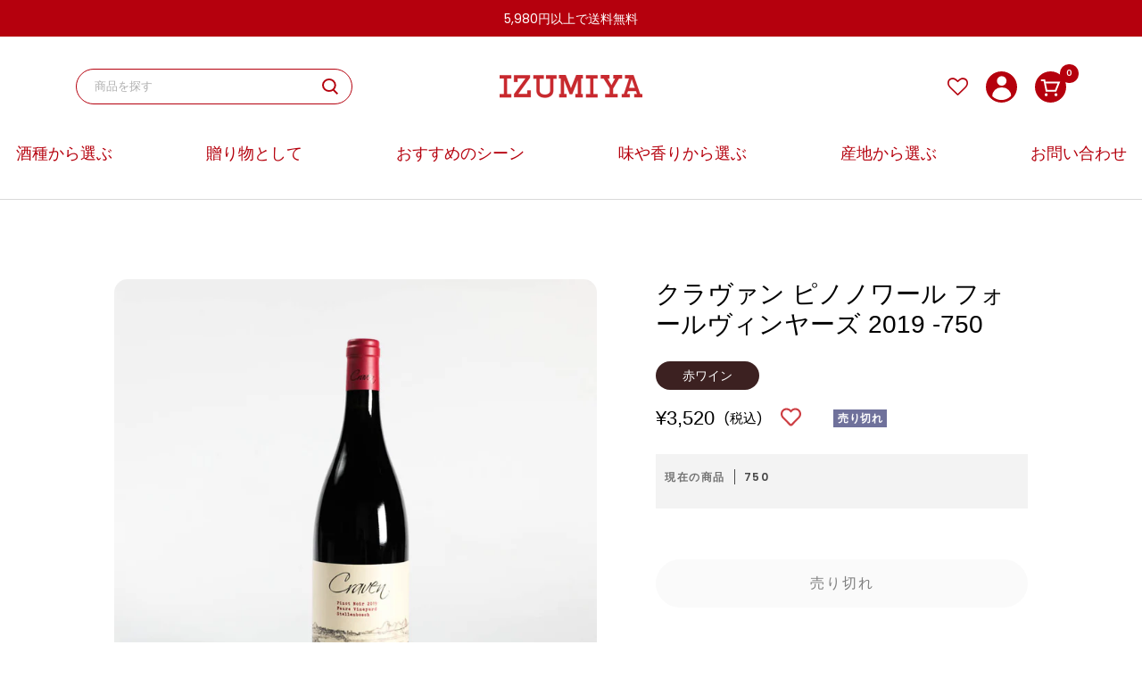

--- FILE ---
content_type: text/html; charset=utf-8
request_url: https://izumiya-onlineshop.co.jp/products/516389
body_size: 44818
content:
<!doctype html><html class="no-js" lang="ja" dir="ltr">
  <head>
    <meta charset="utf-8">
    <meta
      name="viewport"
      content="width=device-width, initial-scale=1.0, height=device-height, minimum-scale=1.0, maximum-scale=1.0"
    >
    <meta name="theme-color" content="#ffffff">

    <title>
      クラヴァン ピノノワール フォールヴィンヤーズ 2019 -750
    </title><meta name="description" content="商品説明 PRODUCT DESCRIPTION オーストラリアで生まれ育ったミック・クラヴァンが2014年に立ち上げたドメーヌ。フィル・ヴィンヤードはステレンボッシュのデヴォンバレーの麓の赤茶系の土壌。鉄分やスパーシーな味わいも感じますが、とてもエレガント。 容量 750 アルコール度数 11 味わいタイプ TASTE TYPE フルーティータイプ 爽やかな辛口タイプ 濃厚な果実味タイプ 甘口タイプ"><link rel="canonical" href="https://izumiya-onlineshop.co.jp/products/516389"><link rel="shortcut icon" href="//izumiya-onlineshop.co.jp/cdn/shop/files/favicon_96x96.png?v=1740980229" type="image/png"><link rel="preconnect" href="https://cdn.shopify.com">
    <link rel="dns-prefetch" href="https://productreviews.shopifycdn.com">
    <link rel="dns-prefetch" href="https://www.google-analytics.com"><link rel="preconnect" href="https://fonts.shopifycdn.com" crossorigin><link rel="preload" as="style" href="//izumiya-onlineshop.co.jp/cdn/shop/t/3/assets/theme.css?v=76846986472090246011669954733">
    <link rel="preload" as="script" href="//izumiya-onlineshop.co.jp/cdn/shop/t/3/assets/vendor.js?v=31715688253868339281669954733">
    <link rel="preload" as="script" href="//izumiya-onlineshop.co.jp/cdn/shop/t/3/assets/theme.js?v=27981391625698344241669954735"><link rel="preload" as="fetch" href="/products/516389.js" crossorigin>
      <link
        rel="preload"
        as="image"
        imagesizes="(max-width: 999px) calc(100vw - 48px), 640px"
        imagesrcset="//izumiya-onlineshop.co.jp/cdn/shop/products/516389_1_400x.jpg?v=1750317852 400w, //izumiya-onlineshop.co.jp/cdn/shop/products/516389_1_500x.jpg?v=1750317852 500w, //izumiya-onlineshop.co.jp/cdn/shop/products/516389_1_600x.jpg?v=1750317852 600w, //izumiya-onlineshop.co.jp/cdn/shop/products/516389_1_700x.jpg?v=1750317852 700w, //izumiya-onlineshop.co.jp/cdn/shop/products/516389_1_800x.jpg?v=1750317852 800w, //izumiya-onlineshop.co.jp/cdn/shop/products/516389_1_900x.jpg?v=1750317852 900w, //izumiya-onlineshop.co.jp/cdn/shop/products/516389_1_1000x.jpg?v=1750317852 1000w
"
      ><meta property="og:type" content="product">
  <meta property="og:title" content="クラヴァン ピノノワール フォールヴィンヤーズ 2019 -750">
  <meta property="product:price:amount" content="3,520">
  <meta property="product:price:currency" content="JPY"><meta property="og:image" content="http://izumiya-onlineshop.co.jp/cdn/shop/products/516389_1.jpg?v=1750317852">
  <meta property="og:image:secure_url" content="https://izumiya-onlineshop.co.jp/cdn/shop/products/516389_1.jpg?v=1750317852">
  <meta property="og:image:width" content="1000">
  <meta property="og:image:height" content="1000"><meta property="og:description" content="商品説明 PRODUCT DESCRIPTION オーストラリアで生まれ育ったミック・クラヴァンが2014年に立ち上げたドメーヌ。フィル・ヴィンヤードはステレンボッシュのデヴォンバレーの麓の赤茶系の土壌。鉄分やスパーシーな味わいも感じますが、とてもエレガント。 容量 750 アルコール度数 11 味わいタイプ TASTE TYPE フルーティータイプ 爽やかな辛口タイプ 濃厚な果実味タイプ 甘口タイプ"><meta property="og:url" content="https://izumiya-onlineshop.co.jp/products/516389">
<meta property="og:site_name" content="IZUMIYA OnlineShop"><meta name="twitter:card" content="summary"><meta name="twitter:title" content="クラヴァン ピノノワール フォールヴィンヤーズ 2019 -750">
  <meta name="twitter:description" content="





商品説明
PRODUCT DESCRIPTION

オーストラリアで生まれ育ったミック・クラヴァンが2014年に立ち上げたドメーヌ。フィル・ヴィンヤードはステレンボッシュのデヴォンバレーの麓の赤茶系の土壌。鉄分やスパーシーな味わいも感じますが、とてもエレガント。



 容量
750
アルコール度数
11













味わいタイプ
TASTE TYPE



フルーティータイプ


爽やかな辛口タイプ


濃厚な果実味タイプ


甘口タイプ











"><meta name="twitter:image" content="https://izumiya-onlineshop.co.jp/cdn/shop/products/516389_1_1200x1200_crop_center.jpg?v=1750317852">
  <meta name="twitter:image:alt" content="">
    
  <script type="application/ld+json">
  {
    "@context": "https://schema.org",
    "@type": "Product",
    "offers": [{
          "@type": "Offer",
          "name": "Default Title",
          "availability":"https://schema.org/OutOfStock",
          "price": 3520.0,
          "priceCurrency": "JPY",
          "priceValidUntil": "2026-01-31","sku": "516389","url": "/products/516389?variant=44487661191327"
        }
],
      "gtin13": "6010000000000",
      "productId": "6010000000000",
    "brand": {
      "@type": "Brand",
      "name": "IZUMIYA OnlineShop"
    },
    "name": "クラヴァン ピノノワール フォールヴィンヤーズ 2019 -750",
    "description": "\r\n\r\n\r\n\r\n\r\n\r\n商品説明\r\nPRODUCT DESCRIPTION\r\n\r\nオーストラリアで生まれ育ったミック・クラヴァンが2014年に立ち上げたドメーヌ。フィル・ヴィンヤードはステレンボッシュのデヴォンバレーの麓の赤茶系の土壌。鉄分やスパーシーな味わいも感じますが、とてもエレガント。\r\n\r\n\r\n\r\n 容量\r\n750\r\nアルコール度数\r\n11\r\n\r\n\r\n\r\n\r\n\r\n\r\n\r\n\r\n\r\n\r\n\r\n\r\n\r\n味わいタイプ\r\nTASTE TYPE\r\n\r\n\r\n\r\nフルーティータイプ\r\n\r\n\r\n爽やかな辛口タイプ\r\n\r\n\r\n濃厚な果実味タイプ\r\n\r\n\r\n甘口タイプ\r\n\r\n\r\n\r\n\r\n\r\n\r\n\r\n\r\n\r\n\r\n\r\n",
    "category": "赤ワイン",
    "url": "/products/516389",
    "sku": "516389",
    "image": {
      "@type": "ImageObject",
      "url": "https://izumiya-onlineshop.co.jp/cdn/shop/products/516389_1_1024x.jpg?v=1750317852",
      "image": "https://izumiya-onlineshop.co.jp/cdn/shop/products/516389_1_1024x.jpg?v=1750317852",
      "name": "",
      "width": "1024",
      "height": "1024"
    }
  }
  </script>



  <script type="application/ld+json">
  {
    "@context": "https://schema.org",
    "@type": "BreadcrumbList",
  "itemListElement": [{
      "@type": "ListItem",
      "position": 1,
      "name": "ホーム",
      "item": "https://izumiya-onlineshop.co.jp"
    },{
          "@type": "ListItem",
          "position": 2,
          "name": "クラヴァン ピノノワール フォールヴィンヤーズ 2019 -750",
          "item": "https://izumiya-onlineshop.co.jp/products/516389"
        }]
  }
  </script>

    <link rel="preload" href="//izumiya-onlineshop.co.jp/cdn/fonts/poppins/poppins_n4.0ba78fa5af9b0e1a374041b3ceaadf0a43b41362.woff2" as="font" type="font/woff2" crossorigin><link rel="preload" href="//izumiya-onlineshop.co.jp/cdn/fonts/poppins/poppins_n4.0ba78fa5af9b0e1a374041b3ceaadf0a43b41362.woff2" as="font" type="font/woff2" crossorigin><style>
  /* Typography (heading) */
  @font-face {
  font-family: Poppins;
  font-weight: 400;
  font-style: normal;
  font-display: swap;
  src: url("//izumiya-onlineshop.co.jp/cdn/fonts/poppins/poppins_n4.0ba78fa5af9b0e1a374041b3ceaadf0a43b41362.woff2") format("woff2"),
       url("//izumiya-onlineshop.co.jp/cdn/fonts/poppins/poppins_n4.214741a72ff2596839fc9760ee7a770386cf16ca.woff") format("woff");
}

@font-face {
  font-family: Poppins;
  font-weight: 400;
  font-style: italic;
  font-display: swap;
  src: url("//izumiya-onlineshop.co.jp/cdn/fonts/poppins/poppins_i4.846ad1e22474f856bd6b81ba4585a60799a9f5d2.woff2") format("woff2"),
       url("//izumiya-onlineshop.co.jp/cdn/fonts/poppins/poppins_i4.56b43284e8b52fc64c1fd271f289a39e8477e9ec.woff") format("woff");
}

/* Typography (body) */
  @font-face {
  font-family: Poppins;
  font-weight: 400;
  font-style: normal;
  font-display: swap;
  src: url("//izumiya-onlineshop.co.jp/cdn/fonts/poppins/poppins_n4.0ba78fa5af9b0e1a374041b3ceaadf0a43b41362.woff2") format("woff2"),
       url("//izumiya-onlineshop.co.jp/cdn/fonts/poppins/poppins_n4.214741a72ff2596839fc9760ee7a770386cf16ca.woff") format("woff");
}

@font-face {
  font-family: Poppins;
  font-weight: 400;
  font-style: italic;
  font-display: swap;
  src: url("//izumiya-onlineshop.co.jp/cdn/fonts/poppins/poppins_i4.846ad1e22474f856bd6b81ba4585a60799a9f5d2.woff2") format("woff2"),
       url("//izumiya-onlineshop.co.jp/cdn/fonts/poppins/poppins_i4.56b43284e8b52fc64c1fd271f289a39e8477e9ec.woff") format("woff");
}

@font-face {
  font-family: Poppins;
  font-weight: 600;
  font-style: normal;
  font-display: swap;
  src: url("//izumiya-onlineshop.co.jp/cdn/fonts/poppins/poppins_n6.aa29d4918bc243723d56b59572e18228ed0786f6.woff2") format("woff2"),
       url("//izumiya-onlineshop.co.jp/cdn/fonts/poppins/poppins_n6.5f815d845fe073750885d5b7e619ee00e8111208.woff") format("woff");
}

@font-face {
  font-family: Poppins;
  font-weight: 600;
  font-style: italic;
  font-display: swap;
  src: url("//izumiya-onlineshop.co.jp/cdn/fonts/poppins/poppins_i6.bb8044d6203f492888d626dafda3c2999253e8e9.woff2") format("woff2"),
       url("//izumiya-onlineshop.co.jp/cdn/fonts/poppins/poppins_i6.e233dec1a61b1e7dead9f920159eda42280a02c3.woff") format("woff");
}

:root {--heading-color: 0, 0, 0;
    --text-color: 0, 0, 0;
    --background: 255, 255, 255;
    --secondary-background: 245, 245, 245;
    --border-color: 217, 217, 217;
    --border-color-darker: 153, 153, 153;
    --success-color: 46, 158, 123;
    --success-background: 213, 236, 229;
    --error-color: 222, 42, 42;
    --error-background: 253, 240, 240;
    --primary-button-background: 181, 0, 13;
    --primary-button-text-color: 255, 255, 255;
    --secondary-button-background: 243, 255, 52;
    --secondary-button-text-color: 40, 40, 40;
    --product-star-rating: 246, 164, 41;
    --product-on-sale-accent: 222, 42, 42;
    --product-sold-out-accent: 111, 113, 155;
    --product-custom-label-background: 64, 93, 230;
    --product-custom-label-text-color: 255, 255, 255;
    --product-custom-label-2-background: 243, 255, 52;
    --product-custom-label-2-text-color: 0, 0, 0;
    --product-low-stock-text-color: 222, 42, 42;
    --product-in-stock-text-color: 46, 158, 123;
    --loading-bar-background: 0, 0, 0;

    /* We duplicate some "base" colors as root colors, which is useful to use on drawer elements or popover without. Those should not be overridden to avoid issues */
    --root-heading-color: 0, 0, 0;
    --root-text-color: 0, 0, 0;
    --root-background: 255, 255, 255;
    --root-border-color: 217, 217, 217;
    --root-primary-button-background: 181, 0, 13;
    --root-primary-button-text-color: 255, 255, 255;

    --base-font-size: 15px;
    --heading-font-family: Poppins, sans-serif;
    --heading-font-weight: 400;
    --heading-font-style: normal;
    --heading-text-transform: normal;
    --text-font-family: Poppins, sans-serif;
    --text-font-weight: 400;
    --text-font-style: normal;
    --text-font-bold-weight: 600;

    /* Typography (font size) */
    --heading-xxsmall-font-size: 11px;
    --heading-xsmall-font-size: 11px;
    --heading-small-font-size: 12px;
    --heading-large-font-size: 36px;
    --heading-h1-font-size: 36px;
    --heading-h2-font-size: 30px;
    --heading-h3-font-size: 26px;
    --heading-h4-font-size: 24px;
    --heading-h5-font-size: 20px;
    --heading-h6-font-size: 16px;

    /* Control the look and feel of the theme by changing radius of various elements */
    --button-border-radius: 0px;
    --block-border-radius: 0px;
    --block-border-radius-reduced: 0px;
    --color-swatch-border-radius: 100%;

    /* Button size */
    --button-height: 48px;
    --button-small-height: 40px;

    /* Form related */
    --form-input-field-height: 48px;
    --form-input-gap: 16px;
    --form-submit-margin: 24px;

    /* Product listing related variables */
    --product-list-block-spacing: 32px;

    /* Video related */
    --play-button-background: 255, 255, 255;
    --play-button-arrow: 0, 0, 0;

    /* RTL support */
    --transform-logical-flip: 1;
    --transform-origin-start: left;
    --transform-origin-end: right;

    /* Other */
    --zoom-cursor-svg-url: url(//izumiya-onlineshop.co.jp/cdn/shop/t/3/assets/zoom-cursor.svg?v=160957727165764838921707112474);
    --arrow-right-svg-url: url(//izumiya-onlineshop.co.jp/cdn/shop/t/3/assets/arrow-right.svg?v=70871338000329279091707112474);
    --arrow-left-svg-url: url(//izumiya-onlineshop.co.jp/cdn/shop/t/3/assets/arrow-left.svg?v=176537643540911574551707112474);

    /* Some useful variables that we can reuse in our CSS. Some explanation are needed for some of them:
       - container-max-width-minus-gutters: represents the container max width without the edge gutters
       - container-outer-width: considering the screen width, represent all the space outside the container
       - container-outer-margin: same as container-outer-width but get set to 0 inside a container
       - container-inner-width: the effective space inside the container (minus gutters)
       - grid-column-width: represents the width of a single column of the grid
       - vertical-breather: this is a variable that defines the global "spacing" between sections, and inside the section
                            to create some "breath" and minimum spacing
     */
    --container-max-width: 1600px;
    --container-gutter: 24px;
    --container-max-width-minus-gutters: calc(var(--container-max-width) - (var(--container-gutter)) * 2);
    --container-outer-width: max(calc((100vw - var(--container-max-width-minus-gutters)) / 2), var(--container-gutter));
    --container-outer-margin: var(--container-outer-width);
    --container-inner-width: calc(100vw - var(--container-outer-width) * 2);

    --grid-column-count: 10;
    --grid-gap: 24px;
    --grid-column-width: calc((100vw - var(--container-outer-width) * 2 - var(--grid-gap) * (var(--grid-column-count) - 1)) / var(--grid-column-count));

    --vertical-breather: 48px;
    --vertical-breather-tight: 48px;

    /* Shopify related variables */
    --payment-terms-background-color: #ffffff;
  }

  @media screen and (min-width: 741px) {
    :root {
      --container-gutter: 40px;
      --grid-column-count: 20;
      --vertical-breather: 64px;
      --vertical-breather-tight: 64px;

      /* Typography (font size) */
      --heading-xsmall-font-size: 12px;
      --heading-small-font-size: 13px;
      --heading-large-font-size: 52px;
      --heading-h1-font-size: 48px;
      --heading-h2-font-size: 38px;
      --heading-h3-font-size: 32px;
      --heading-h4-font-size: 24px;
      --heading-h5-font-size: 20px;
      --heading-h6-font-size: 18px;

      /* Form related */
      --form-input-field-height: 52px;
      --form-submit-margin: 32px;

      /* Button size */
      --button-height: 52px;
      --button-small-height: 44px;
    }
  }

  @media screen and (min-width: 1200px) {
    :root {
      --vertical-breather: 80px;
      --vertical-breather-tight: 64px;
      --product-list-block-spacing: 48px;

      /* Typography */
      --heading-large-font-size: 64px;
      --heading-h1-font-size: 56px;
      --heading-h2-font-size: 48px;
      --heading-h3-font-size: 36px;
      --heading-h4-font-size: 30px;
      --heading-h5-font-size: 24px;
      --heading-h6-font-size: 18px;
    }
  }

  @media screen and (min-width: 1600px) {
    :root {
      --vertical-breather: 90px;
      --vertical-breather-tight: 64px;
    }
  }
</style>
    <script>
  // This allows to expose several variables to the global scope, to be used in scripts
  window.themeVariables = {
    settings: {
      direction: "ltr",
      pageType: "product",
      cartCount: 0,
      moneyFormat: "¥{{amount_no_decimals}}",
      moneyWithCurrencyFormat: "¥{{amount_no_decimals}} JPY",
      showVendor: false,
      discountMode: "saving",
      currencyCodeEnabled: false,
      searchMode: "product,collection",
      searchUnavailableProducts: "last",
      cartType: "page",
      cartCurrency: "JPY",
      mobileZoomFactor: 2.5
    },

    routes: {
      host: "izumiya-onlineshop.co.jp",
      rootUrl: "\/",
      rootUrlWithoutSlash: '',
      cartUrl: "\/cart",
      cartAddUrl: "\/cart\/add",
      cartChangeUrl: "\/cart\/change",
      searchUrl: "\/search",
      predictiveSearchUrl: "\/search\/suggest",
      productRecommendationsUrl: "\/recommendations\/products"
    },

    strings: {
      accessibilityDelete: "削除",
      accessibilityClose: "閉じる",
      collectionSoldOut: "売り切れ",
      collectionDiscount: "@savings@オフ",
      productSalePrice: "セール価格",
      productRegularPrice: "通常価格",
      productFormUnavailable: "選択不可能",
      productFormSoldOut: "売り切れ",
      productFormPreOrder: "先行予約",
      productFormAddToCart: "カートに追加する",
      searchNoResults: "結果は見つかりませんでした",
      searchNewSearch: "新規検索",
      searchProducts: "製品",
      searchArticles: "ジャーナル",
      searchPages: "ページ",
      searchCollections: "コレクション一覧",
      cartViewCart: "お買い物かごを見る",
      cartItemAdded: "アイテムがカートに追加されました",
      cartItemAddedShort: "カートに追加する",
      cartAddOrderNote: "注文メモの追加",
      cartEditOrderNote: "注文メモを編集する",
      shippingEstimatorNoResults: "申し訳ありませんが、お客様のご住所への発送は現在行っておりません",
      shippingEstimatorOneResult: "お客様のご住所には1つの配送料金が適用されます:",
      shippingEstimatorMultipleResults: "お客様のご住所に合わせて、複数の配送料金が選択できます:",
      shippingEstimatorError: "配送料金の取得中に1つ以上のエラーが発生しました:"
    },

    libs: {
      flickity: "\/\/izumiya-onlineshop.co.jp\/cdn\/shop\/t\/3\/assets\/flickity.js?v=176646718982628074891669954734",
      photoswipe: "\/\/izumiya-onlineshop.co.jp\/cdn\/shop\/t\/3\/assets\/photoswipe.js?v=132268647426145925301669954733",
      qrCode: "\/\/izumiya-onlineshop.co.jp\/cdn\/shopifycloud\/storefront\/assets\/themes_support\/vendor\/qrcode-3f2b403b.js"
    },

    breakpoints: {
      phone: 'screen and (max-width: 740px)',
      tablet: 'screen and (min-width: 741px) and (max-width: 999px)',
      tabletAndUp: 'screen and (min-width: 741px)',
      pocket: 'screen and (max-width: 999px)',
      lap: 'screen and (min-width: 1000px) and (max-width: 1199px)',
      lapAndUp: 'screen and (min-width: 1000px)',
      desktop: 'screen and (min-width: 1200px)',
      wide: 'screen and (min-width: 1400px)'
    }
  };

  if ('noModule' in HTMLScriptElement.prototype) {
    // Old browsers (like IE) that does not support module will be considered as if not executing JS at all
    document.documentElement.className = document.documentElement.className.replace('no-js', 'js');

    requestAnimationFrame(() => {
      const viewportHeight = (window.visualViewport ? window.visualViewport.height : document.documentElement.clientHeight);
      document.documentElement.style.setProperty('--window-height',viewportHeight + 'px');
    });
  }// We save the product ID in local storage to be eventually used for recently viewed section
    try {
      const items = JSON.parse(localStorage.getItem('theme:recently-viewed-products') || '[]');

      // We check if the current product already exists, and if it does not, we add it at the start
      if (!items.includes(9051331035295)) {
        items.unshift(9051331035295);
      }

      localStorage.setItem('theme:recently-viewed-products', JSON.stringify(items.slice(0, 20)));
    } catch (e) {
      // Safari in private mode does not allow setting item, we silently fail
    }</script>

    <link rel="stylesheet" href="//izumiya-onlineshop.co.jp/cdn/shop/t/3/assets/theme.css?v=76846986472090246011669954733"><link rel="stylesheet" href="//izumiya-onlineshop.co.jp/cdn/shop/t/3/assets/custom.css?v=121221037417376252291674741054">
    <link href="https://cdn.jsdelivr.net/npm/slick-carousel@1.8.1/slick/slick-theme.css" rel="stylesheet" type="text/css" media="all" />
    <link href="https://cdn.jsdelivr.net/npm/slick-carousel@1.8.1/slick/slick.css" rel="stylesheet" type="text/css" media="all" />
    <link href="https://ajax.googleapis.com/ajax/libs/jqueryui/1.12.1/themes/smoothness/jquery-ui.css" rel="stylesheet" type="text/css" media="all" />

    <script src="//izumiya-onlineshop.co.jp/cdn/shop/t/3/assets/jquery-3.6.1.min.js?v=77015668167349694581673924004" defer="defer"></script><script src="https://ajax.googleapis.com/ajax/libs/jquery/3.6.0/jquery.min.js"></script>
    <script src="https://cdn.jsdelivr.net/npm/slick-carousel@1.8.1/slick/slick.min.js" defer="defer"></script>

    <script src="//izumiya-onlineshop.co.jp/cdn/shop/t/3/assets/vendor.js?v=31715688253868339281669954733" defer></script>
    <script src="//izumiya-onlineshop.co.jp/cdn/shop/t/3/assets/theme.js?v=27981391625698344241669954735" defer></script>
    <script src="//izumiya-onlineshop.co.jp/cdn/shop/t/3/assets/custom.js?v=174033163813162683531674546286" defer></script>
    <script src="//searchserverapi.com/widgets/shopify/init.js?a=4L9C7j3M1R"></script>

    <script>window.performance && window.performance.mark && window.performance.mark('shopify.content_for_header.start');</script><meta name="google-site-verification" content="mIQ8Xm0oB18bhNU4TqnB2h21sc9fRhznZPH_xcxj5Kg">
<meta id="shopify-digital-wallet" name="shopify-digital-wallet" content="/62202970271/digital_wallets/dialog">
<meta name="shopify-checkout-api-token" content="4c3c88c73a70a40939735d43b14becb4">
<link rel="alternate" type="application/json+oembed" href="https://izumiya-onlineshop.co.jp/products/516389.oembed">
<script async="async" src="/checkouts/internal/preloads.js?locale=ja-JP"></script>
<link rel="preconnect" href="https://shop.app" crossorigin="anonymous">
<script async="async" src="https://shop.app/checkouts/internal/preloads.js?locale=ja-JP&shop_id=62202970271" crossorigin="anonymous"></script>
<script id="apple-pay-shop-capabilities" type="application/json">{"shopId":62202970271,"countryCode":"JP","currencyCode":"JPY","merchantCapabilities":["supports3DS"],"merchantId":"gid:\/\/shopify\/Shop\/62202970271","merchantName":"IZUMIYA OnlineShop","requiredBillingContactFields":["postalAddress","email","phone"],"requiredShippingContactFields":["postalAddress","email","phone"],"shippingType":"shipping","supportedNetworks":["visa","masterCard","amex","jcb","discover"],"total":{"type":"pending","label":"IZUMIYA OnlineShop","amount":"1.00"},"shopifyPaymentsEnabled":true,"supportsSubscriptions":true}</script>
<script id="shopify-features" type="application/json">{"accessToken":"4c3c88c73a70a40939735d43b14becb4","betas":["rich-media-storefront-analytics"],"domain":"izumiya-onlineshop.co.jp","predictiveSearch":false,"shopId":62202970271,"locale":"ja"}</script>
<script>var Shopify = Shopify || {};
Shopify.shop = "izumiya-sake.myshopify.com";
Shopify.locale = "ja";
Shopify.currency = {"active":"JPY","rate":"1.0"};
Shopify.country = "JP";
Shopify.theme = {"name":"Izumiya-theme\/main","id":132085874847,"schema_name":"Focal","schema_version":"8.7.10","theme_store_id":null,"role":"main"};
Shopify.theme.handle = "null";
Shopify.theme.style = {"id":null,"handle":null};
Shopify.cdnHost = "izumiya-onlineshop.co.jp/cdn";
Shopify.routes = Shopify.routes || {};
Shopify.routes.root = "/";</script>
<script type="module">!function(o){(o.Shopify=o.Shopify||{}).modules=!0}(window);</script>
<script>!function(o){function n(){var o=[];function n(){o.push(Array.prototype.slice.apply(arguments))}return n.q=o,n}var t=o.Shopify=o.Shopify||{};t.loadFeatures=n(),t.autoloadFeatures=n()}(window);</script>
<script>
  window.ShopifyPay = window.ShopifyPay || {};
  window.ShopifyPay.apiHost = "shop.app\/pay";
  window.ShopifyPay.redirectState = null;
</script>
<script id="shop-js-analytics" type="application/json">{"pageType":"product"}</script>
<script defer="defer" async type="module" src="//izumiya-onlineshop.co.jp/cdn/shopifycloud/shop-js/modules/v2/client.init-shop-cart-sync_CZKilf07.ja.esm.js"></script>
<script defer="defer" async type="module" src="//izumiya-onlineshop.co.jp/cdn/shopifycloud/shop-js/modules/v2/chunk.common_rlhnONO2.esm.js"></script>
<script type="module">
  await import("//izumiya-onlineshop.co.jp/cdn/shopifycloud/shop-js/modules/v2/client.init-shop-cart-sync_CZKilf07.ja.esm.js");
await import("//izumiya-onlineshop.co.jp/cdn/shopifycloud/shop-js/modules/v2/chunk.common_rlhnONO2.esm.js");

  window.Shopify.SignInWithShop?.initShopCartSync?.({"fedCMEnabled":true,"windoidEnabled":true});

</script>
<script>
  window.Shopify = window.Shopify || {};
  if (!window.Shopify.featureAssets) window.Shopify.featureAssets = {};
  window.Shopify.featureAssets['shop-js'] = {"shop-cart-sync":["modules/v2/client.shop-cart-sync_BwCHLH8C.ja.esm.js","modules/v2/chunk.common_rlhnONO2.esm.js"],"init-fed-cm":["modules/v2/client.init-fed-cm_CQXj6EwP.ja.esm.js","modules/v2/chunk.common_rlhnONO2.esm.js"],"shop-button":["modules/v2/client.shop-button_B7JE2zCc.ja.esm.js","modules/v2/chunk.common_rlhnONO2.esm.js"],"init-windoid":["modules/v2/client.init-windoid_DQ9csUH7.ja.esm.js","modules/v2/chunk.common_rlhnONO2.esm.js"],"shop-cash-offers":["modules/v2/client.shop-cash-offers_DxEVlT9h.ja.esm.js","modules/v2/chunk.common_rlhnONO2.esm.js","modules/v2/chunk.modal_BI56FOb0.esm.js"],"shop-toast-manager":["modules/v2/client.shop-toast-manager_BE8_-kNb.ja.esm.js","modules/v2/chunk.common_rlhnONO2.esm.js"],"init-shop-email-lookup-coordinator":["modules/v2/client.init-shop-email-lookup-coordinator_BgbPPTAQ.ja.esm.js","modules/v2/chunk.common_rlhnONO2.esm.js"],"pay-button":["modules/v2/client.pay-button_hoKCMeMC.ja.esm.js","modules/v2/chunk.common_rlhnONO2.esm.js"],"avatar":["modules/v2/client.avatar_BTnouDA3.ja.esm.js"],"init-shop-cart-sync":["modules/v2/client.init-shop-cart-sync_CZKilf07.ja.esm.js","modules/v2/chunk.common_rlhnONO2.esm.js"],"shop-login-button":["modules/v2/client.shop-login-button_BXDQHqjj.ja.esm.js","modules/v2/chunk.common_rlhnONO2.esm.js","modules/v2/chunk.modal_BI56FOb0.esm.js"],"init-customer-accounts-sign-up":["modules/v2/client.init-customer-accounts-sign-up_C3NeUvFd.ja.esm.js","modules/v2/client.shop-login-button_BXDQHqjj.ja.esm.js","modules/v2/chunk.common_rlhnONO2.esm.js","modules/v2/chunk.modal_BI56FOb0.esm.js"],"init-shop-for-new-customer-accounts":["modules/v2/client.init-shop-for-new-customer-accounts_D-v2xi0b.ja.esm.js","modules/v2/client.shop-login-button_BXDQHqjj.ja.esm.js","modules/v2/chunk.common_rlhnONO2.esm.js","modules/v2/chunk.modal_BI56FOb0.esm.js"],"init-customer-accounts":["modules/v2/client.init-customer-accounts_Cciaq_Mb.ja.esm.js","modules/v2/client.shop-login-button_BXDQHqjj.ja.esm.js","modules/v2/chunk.common_rlhnONO2.esm.js","modules/v2/chunk.modal_BI56FOb0.esm.js"],"shop-follow-button":["modules/v2/client.shop-follow-button_CM9l58Wl.ja.esm.js","modules/v2/chunk.common_rlhnONO2.esm.js","modules/v2/chunk.modal_BI56FOb0.esm.js"],"lead-capture":["modules/v2/client.lead-capture_oVhdpGxe.ja.esm.js","modules/v2/chunk.common_rlhnONO2.esm.js","modules/v2/chunk.modal_BI56FOb0.esm.js"],"checkout-modal":["modules/v2/client.checkout-modal_BbgmKIDX.ja.esm.js","modules/v2/chunk.common_rlhnONO2.esm.js","modules/v2/chunk.modal_BI56FOb0.esm.js"],"shop-login":["modules/v2/client.shop-login_BRorRhgW.ja.esm.js","modules/v2/chunk.common_rlhnONO2.esm.js","modules/v2/chunk.modal_BI56FOb0.esm.js"],"payment-terms":["modules/v2/client.payment-terms_Ba4TR13R.ja.esm.js","modules/v2/chunk.common_rlhnONO2.esm.js","modules/v2/chunk.modal_BI56FOb0.esm.js"]};
</script>
<script>(function() {
  var isLoaded = false;
  function asyncLoad() {
    if (isLoaded) return;
    isLoaded = true;
    var urls = ["\/\/searchserverapi.com\/widgets\/shopify\/init.js?a=4L9C7j3M1R\u0026shop=izumiya-sake.myshopify.com","\/\/cdn.shopify.com\/proxy\/563fd7403c4a336e3e741d8a96ce63b24105dd90836b7539b1720634e506249a\/app-service-dot-mikawaya-prod.an.r.appspot.com\/order_status_page.js?shop=izumiya-sake.myshopify.com\u0026sp-cache-control=cHVibGljLCBtYXgtYWdlPTkwMA","https:\/\/wishlisthero-assets.revampco.com\/store-front\/bundle2.js?shop=izumiya-sake.myshopify.com"];
    for (var i = 0; i < urls.length; i++) {
      var s = document.createElement('script');
      s.type = 'text/javascript';
      s.async = true;
      s.src = urls[i];
      var x = document.getElementsByTagName('script')[0];
      x.parentNode.insertBefore(s, x);
    }
  };
  if(window.attachEvent) {
    window.attachEvent('onload', asyncLoad);
  } else {
    window.addEventListener('load', asyncLoad, false);
  }
})();</script>
<script id="__st">var __st={"a":62202970271,"offset":32400,"reqid":"4741ba4d-daec-4cb9-ae2b-0cc3288e83e4-1768952268","pageurl":"izumiya-onlineshop.co.jp\/products\/516389","u":"722fce8f0f05","p":"product","rtyp":"product","rid":9051331035295};</script>
<script>window.ShopifyPaypalV4VisibilityTracking = true;</script>
<script id="captcha-bootstrap">!function(){'use strict';const t='contact',e='account',n='new_comment',o=[[t,t],['blogs',n],['comments',n],[t,'customer']],c=[[e,'customer_login'],[e,'guest_login'],[e,'recover_customer_password'],[e,'create_customer']],r=t=>t.map((([t,e])=>`form[action*='/${t}']:not([data-nocaptcha='true']) input[name='form_type'][value='${e}']`)).join(','),a=t=>()=>t?[...document.querySelectorAll(t)].map((t=>t.form)):[];function s(){const t=[...o],e=r(t);return a(e)}const i='password',u='form_key',d=['recaptcha-v3-token','g-recaptcha-response','h-captcha-response',i],f=()=>{try{return window.sessionStorage}catch{return}},m='__shopify_v',_=t=>t.elements[u];function p(t,e,n=!1){try{const o=window.sessionStorage,c=JSON.parse(o.getItem(e)),{data:r}=function(t){const{data:e,action:n}=t;return t[m]||n?{data:e,action:n}:{data:t,action:n}}(c);for(const[e,n]of Object.entries(r))t.elements[e]&&(t.elements[e].value=n);n&&o.removeItem(e)}catch(o){console.error('form repopulation failed',{error:o})}}const l='form_type',E='cptcha';function T(t){t.dataset[E]=!0}const w=window,h=w.document,L='Shopify',v='ce_forms',y='captcha';let A=!1;((t,e)=>{const n=(g='f06e6c50-85a8-45c8-87d0-21a2b65856fe',I='https://cdn.shopify.com/shopifycloud/storefront-forms-hcaptcha/ce_storefront_forms_captcha_hcaptcha.v1.5.2.iife.js',D={infoText:'hCaptchaによる保護',privacyText:'プライバシー',termsText:'利用規約'},(t,e,n)=>{const o=w[L][v],c=o.bindForm;if(c)return c(t,g,e,D).then(n);var r;o.q.push([[t,g,e,D],n]),r=I,A||(h.body.append(Object.assign(h.createElement('script'),{id:'captcha-provider',async:!0,src:r})),A=!0)});var g,I,D;w[L]=w[L]||{},w[L][v]=w[L][v]||{},w[L][v].q=[],w[L][y]=w[L][y]||{},w[L][y].protect=function(t,e){n(t,void 0,e),T(t)},Object.freeze(w[L][y]),function(t,e,n,w,h,L){const[v,y,A,g]=function(t,e,n){const i=e?o:[],u=t?c:[],d=[...i,...u],f=r(d),m=r(i),_=r(d.filter((([t,e])=>n.includes(e))));return[a(f),a(m),a(_),s()]}(w,h,L),I=t=>{const e=t.target;return e instanceof HTMLFormElement?e:e&&e.form},D=t=>v().includes(t);t.addEventListener('submit',(t=>{const e=I(t);if(!e)return;const n=D(e)&&!e.dataset.hcaptchaBound&&!e.dataset.recaptchaBound,o=_(e),c=g().includes(e)&&(!o||!o.value);(n||c)&&t.preventDefault(),c&&!n&&(function(t){try{if(!f())return;!function(t){const e=f();if(!e)return;const n=_(t);if(!n)return;const o=n.value;o&&e.removeItem(o)}(t);const e=Array.from(Array(32),(()=>Math.random().toString(36)[2])).join('');!function(t,e){_(t)||t.append(Object.assign(document.createElement('input'),{type:'hidden',name:u})),t.elements[u].value=e}(t,e),function(t,e){const n=f();if(!n)return;const o=[...t.querySelectorAll(`input[type='${i}']`)].map((({name:t})=>t)),c=[...d,...o],r={};for(const[a,s]of new FormData(t).entries())c.includes(a)||(r[a]=s);n.setItem(e,JSON.stringify({[m]:1,action:t.action,data:r}))}(t,e)}catch(e){console.error('failed to persist form',e)}}(e),e.submit())}));const S=(t,e)=>{t&&!t.dataset[E]&&(n(t,e.some((e=>e===t))),T(t))};for(const o of['focusin','change'])t.addEventListener(o,(t=>{const e=I(t);D(e)&&S(e,y())}));const B=e.get('form_key'),M=e.get(l),P=B&&M;t.addEventListener('DOMContentLoaded',(()=>{const t=y();if(P)for(const e of t)e.elements[l].value===M&&p(e,B);[...new Set([...A(),...v().filter((t=>'true'===t.dataset.shopifyCaptcha))])].forEach((e=>S(e,t)))}))}(h,new URLSearchParams(w.location.search),n,t,e,['guest_login'])})(!0,!0)}();</script>
<script integrity="sha256-4kQ18oKyAcykRKYeNunJcIwy7WH5gtpwJnB7kiuLZ1E=" data-source-attribution="shopify.loadfeatures" defer="defer" src="//izumiya-onlineshop.co.jp/cdn/shopifycloud/storefront/assets/storefront/load_feature-a0a9edcb.js" crossorigin="anonymous"></script>
<script crossorigin="anonymous" defer="defer" src="//izumiya-onlineshop.co.jp/cdn/shopifycloud/storefront/assets/shopify_pay/storefront-65b4c6d7.js?v=20250812"></script>
<script data-source-attribution="shopify.dynamic_checkout.dynamic.init">var Shopify=Shopify||{};Shopify.PaymentButton=Shopify.PaymentButton||{isStorefrontPortableWallets:!0,init:function(){window.Shopify.PaymentButton.init=function(){};var t=document.createElement("script");t.src="https://izumiya-onlineshop.co.jp/cdn/shopifycloud/portable-wallets/latest/portable-wallets.ja.js",t.type="module",document.head.appendChild(t)}};
</script>
<script data-source-attribution="shopify.dynamic_checkout.buyer_consent">
  function portableWalletsHideBuyerConsent(e){var t=document.getElementById("shopify-buyer-consent"),n=document.getElementById("shopify-subscription-policy-button");t&&n&&(t.classList.add("hidden"),t.setAttribute("aria-hidden","true"),n.removeEventListener("click",e))}function portableWalletsShowBuyerConsent(e){var t=document.getElementById("shopify-buyer-consent"),n=document.getElementById("shopify-subscription-policy-button");t&&n&&(t.classList.remove("hidden"),t.removeAttribute("aria-hidden"),n.addEventListener("click",e))}window.Shopify?.PaymentButton&&(window.Shopify.PaymentButton.hideBuyerConsent=portableWalletsHideBuyerConsent,window.Shopify.PaymentButton.showBuyerConsent=portableWalletsShowBuyerConsent);
</script>
<script data-source-attribution="shopify.dynamic_checkout.cart.bootstrap">document.addEventListener("DOMContentLoaded",(function(){function t(){return document.querySelector("shopify-accelerated-checkout-cart, shopify-accelerated-checkout")}if(t())Shopify.PaymentButton.init();else{new MutationObserver((function(e,n){t()&&(Shopify.PaymentButton.init(),n.disconnect())})).observe(document.body,{childList:!0,subtree:!0})}}));
</script>
<link id="shopify-accelerated-checkout-styles" rel="stylesheet" media="screen" href="https://izumiya-onlineshop.co.jp/cdn/shopifycloud/portable-wallets/latest/accelerated-checkout-backwards-compat.css" crossorigin="anonymous">
<style id="shopify-accelerated-checkout-cart">
        #shopify-buyer-consent {
  margin-top: 1em;
  display: inline-block;
  width: 100%;
}

#shopify-buyer-consent.hidden {
  display: none;
}

#shopify-subscription-policy-button {
  background: none;
  border: none;
  padding: 0;
  text-decoration: underline;
  font-size: inherit;
  cursor: pointer;
}

#shopify-subscription-policy-button::before {
  box-shadow: none;
}

      </style>

<script>window.performance && window.performance.mark && window.performance.mark('shopify.content_for_header.end');</script>

    
    
<!-- Font icon for header icons -->
<link href="https://wishlisthero-assets.revampco.com/safe-icons/css/wishlisthero-icons.css" rel="stylesheet"/>
<!-- Style for floating buttons and others -->
<style type="text/css">
    .wishlisthero-floating {
        position: absolute;
          right:5px;
        top: 5px;
        z-index: 23;
        border-radius: 100%;
    }

    .wishlisthero-floating:hover {
        background-color: rgba(0, 0, 0, 0.05);
    }

    .wishlisthero-floating button {
        font-size: 20px !important;
        width: 40px !important;
        padding: 0.125em 0 0 !important;
    }
.MuiTypography-body2 ,.MuiTypography-body1 ,.MuiTypography-caption ,.MuiTypography-button ,.MuiTypography-h1 ,.MuiTypography-h2 ,.MuiTypography-h3 ,.MuiTypography-h4 ,.MuiTypography-h5 ,.MuiTypography-h6 ,.MuiTypography-subtitle1 ,.MuiTypography-subtitle2 ,.MuiTypography-overline , MuiButton-root,  .MuiCardHeader-title a{
     font-family: inherit !important; /*Roboto, Helvetica, Arial, sans-serif;*/
}
.MuiTypography-h1 , .MuiTypography-h2 , .MuiTypography-h3 , .MuiTypography-h4 , .MuiTypography-h5 , .MuiTypography-h6 ,  .MuiCardHeader-title a{
     font-family: ,  !important;
     font-family: ,  !important;
     font-family: ,  !important;
     font-family: ,  !important;
}

    /****************************************************************************************/
    /* For some theme shared view need some spacing */
    /*
    #wishlist-hero-shared-list-view {
  margin-top: 15px;
  margin-bottom: 15px;
}
#wishlist-hero-shared-list-view h1 {
  padding-left: 5px;
}

#wishlisthero-product-page-button-container {
  padding-top: 15px;
}
*/
    /****************************************************************************************/
    /* #wishlisthero-product-page-button-container button {
  padding-left: 1px !important;
} */
    /****************************************************************************************/
    /* Customize the indicator when wishlist has items AND the normal indicator not working */
/*     span.wishlist-hero-items-count {

  top: 0px;
  right: -6px;



}

@media screen and (max-width: 749px){
.wishlisthero-product-page-button-container{
width:100%
}
.wishlisthero-product-page-button-container button{
 margin-left:auto !important; margin-right: auto !important;
}
}
@media screen and (max-width: 749px) {
span.wishlist-hero-items-count {
top: 10px;
right: 3px;
}
}*/
</style>
<script>window.wishlisthero_cartDotClasses=['site-header__cart-count', 'is-visible'];</script>
 <script type='text/javascript'>try{
   window.WishListHero_setting = {"ButtonColor":"#C8292E","IconColor":"rgba(255, 255, 255, 1)","IconType":"Heart","ButtonTextBeforeAdding":"お気に入りリストに追加する","ButtonTextAfterAdding":"お気に入りリストに追加しました","AnimationAfterAddition":"Fade in","ButtonTextAddToCart":"カートに入れる","ButtonTextOutOfStock":"在庫切れ","ButtonTextAddAllToCart":"全てカートに入れる","ButtonTextRemoveAllToCart":"全てお気に入りリストから削除する","AddedProductNotificationText":"商品をお気に入りリストに追加しました","AddedProductToCartNotificationText":"商品をカートに追加しました","ViewCartLinkText":"カートを見る","SharePopup_TitleText":"お気に入りリストをシェアする","SharePopup_shareBtnText":"シェア","SharePopup_shareHederText":"SNSでシェアする","SharePopup_shareCopyText":"またはお気に入りリストのシェアリンクをコピーする","SharePopup_shareCancelBtnText":"キャンセル","SharePopup_shareCopyBtnText":"コピー","SendEMailPopup_BtnText":"メールを送る","SendEMailPopup_FromText":"送信者","SendEMailPopup_ToText":"Eメール","SendEMailPopup_BodyText":"内容","SendEMailPopup_SendBtnText":"送信","SendEMailPopup_TitleText":"お気に入りリストをEメールに送る","AddProductMessageText":"全ての商品をカートに追加しますか?","RemoveProductMessageText":"全ての商品をお気に入りリストから削除しますか?","RemoveAllProductMessageText":"全ての商品をお気に入りリストから削除しますか?","RemovedProductNotificationText":"商品をお気に入りリストから削除しました","AddAllOutOfStockProductNotificationText":"カートに商品を追加する際に問題が発生したようです。しばらくしてからもう一度お試しください。","RemovePopupOkText":"削除","RemovePopup_HeaderText":"削除しますか?","ViewWishlistText":"お気に入りリストを見る","EmptyWishlistText":"お気に入りリストは空です","BuyNowButtonText":"今すぐ購入","BuyNowButtonColor":"rgb(144, 86, 162)","BuyNowTextButtonColor":"rgb(255, 255, 255)","Wishlist_Title":"お気に入りリスト","WishlistHeaderTitleAlignment":"Left","WishlistProductImageSize":"Normal","PriceColor":"#C8292E","HeaderFontSize":"30","PriceFontSize":"18","ProductNameFontSize":"16","LaunchPointType":"header_menu","DisplayWishlistAs":"popup_window","DisplayButtonAs":"icon_only","PopupSize":"md","HideAddToCartButton":false,"NoRedirectAfterAddToCart":false,"DisableGuestCustomer":false,"LoginPopupContent":"デバイスにウィッシュリストを保存するには、ログインしてください。","LoginPopupLoginBtnText":"ログイン","LoginPopupContentFontSize":"20","NotificationPopupPosition":"right","WishlistButtonTextColor":"rgba(255, 255, 255, 1)","EnableRemoveFromWishlistAfterAddButtonText":"お気に入りリストから削除","_id":"6399447295d9622721aaa43a","EnableCollection":false,"EnableShare":true,"RemovePowerBy":false,"EnableFBPixel":false,"DisapleApp":false,"FloatPointPossition":"bottom_right","HeartStateToggle":true,"HeaderMenuItemsIndicator":true,"EnableRemoveFromWishlistAfterAdd":true,"Shop":"izumiya-sake.myshopify.com","shop":"izumiya-sake.myshopify.com","Status":"Active","Plan":"FREE"};  
  }catch(e){ console.error('Error loading config',e); } </script>
  <!-- BEGIN app block: shopify://apps/powerful-form-builder/blocks/app-embed/e4bcb1eb-35b2-42e6-bc37-bfe0e1542c9d --><script type="text/javascript" hs-ignore data-cookieconsent="ignore">
  var Globo = Globo || {};
  var globoFormbuilderRecaptchaInit = function(){};
  var globoFormbuilderHcaptchaInit = function(){};
  window.Globo.FormBuilder = window.Globo.FormBuilder || {};
  window.Globo.FormBuilder.shop = {"configuration":{"money_format":"¥{{amount_no_decimals}}"},"pricing":{"features":{"bulkOrderForm":false,"cartForm":false,"fileUpload":2,"removeCopyright":false}},"settings":{"copyright":"Powered by <a href=\"https://globosoftware.net\" target=\"_blank\">Globo</a> <a href=\"https://apps.shopify.com/form-builder-contact-form\" target=\"_blank\">Form Builder</a>","hideWaterMark":false,"reCaptcha":{"recaptchaType":"v2","siteKey":false,"languageCode":"en"},"scrollTop":false,"additionalColumns":[]},"encryption_form_id":1,"url":"https://form.globosoftware.net/"};

  if(window.Globo.FormBuilder.shop.settings.customCssEnabled && window.Globo.FormBuilder.shop.settings.customCssCode){
    const customStyle = document.createElement('style');
    customStyle.type = 'text/css';
    customStyle.innerHTML = window.Globo.FormBuilder.shop.settings.customCssCode;
    document.head.appendChild(customStyle);
  }

  window.Globo.FormBuilder.forms = [];
    
      
      
      
      window.Globo.FormBuilder.forms[100316] = {"100316":{"header":{"active":false,"title":"お問い合わせ","description":"\u003cp\u003eCONTACT\u003c\/p\u003e"},"elements":[{"id":"email","type":"email","label":"メールアドレス","placeholder":"info@izumiya.com","description":"","limitCharacters":false,"characters":100,"hideLabel":false,"keepPositionLabel":false,"required":true,"ifHideLabel":false,"inputIcon":"","columnWidth":100},{"id":"select","type":"select","label":"お問い合わせ項目","placeholder":"お問い合わせ項目内容","options":"商品について\n定期購入について\nその他","defaultOption":"","description":"","hideLabel":false,"keepPositionLabel":false,"required":true,"ifHideLabel":false,"inputIcon":"","columnWidth":100},{"id":"text","type":"text","label":"お名前","placeholder":"山田太郎","description":"","limitCharacters":false,"characters":100,"hideLabel":false,"keepPositionLabel":false,"required":true,"ifHideLabel":false,"inputIcon":"","columnWidth":100,"conditionalField":false,"onlyShowIf":false,"select":false},{"id":"text-2","type":"text","label":"ふりがな","placeholder":"やまだたろう","description":"","limitCharacters":false,"characters":100,"hideLabel":false,"keepPositionLabel":false,"required":true,"ifHideLabel":false,"inputIcon":"","columnWidth":100,"conditionalField":false,"onlyShowIf":false,"select":false},{"id":"text-3","type":"text","label":"ご注文番号","placeholder":"123456789","description":"","limitCharacters":false,"characters":100,"hideLabel":false,"keepPositionLabel":false,"required":false,"ifHideLabel":false,"inputIcon":"","columnWidth":100,"conditionalField":false,"onlyShowIf":false,"select":false},{"id":"text-4","type":"text","label":"件名","placeholder":"","description":"","limitCharacters":false,"characters":100,"hideLabel":false,"keepPositionLabel":false,"required":false,"ifHideLabel":false,"inputIcon":"","columnWidth":100,"conditionalField":false,"onlyShowIf":false,"select":false},{"id":"textarea","type":"textarea","label":"お問い合わせ内容の詳細","placeholder":"お問い合わせ内容をお書きください","description":"","limitCharacters":false,"characters":100,"hideLabel":false,"keepPositionLabel":false,"required":false,"ifHideLabel":false,"columnWidth":100,"conditionalField":false,"onlyShowIf":false,"select":false}],"add-elements":null,"footer":{"description":"","previousText":"Previous","nextText":"Next","submitText":"送信する","resetButton":false,"resetButtonText":"Reset","submitFullWidth":false,"submitAlignment":"center"},"mail":{"admin":null,"customer":{"enable":true,"emailType":"elementEmail","selectEmail":"onlyEmail","emailId":"email","emailConditional":false,"note":"You can use variables which will help you create a dynamic content","subject":"Thanks for submitting","content":"\u003ctable class=\"row content\" style=\"width: 100%; border-spacing: 0; border-collapse: collapse;\"\u003e\n\u003ctbody\u003e\n\u003ctr\u003e\n\u003ctd class=\"content__cell\" style=\"font-family: -apple-system, BlinkMacSystemFont, Roboto, Oxygen, Ubuntu, Cantarell, Fira Sans, Droid Sans, Helvetica Neue, sans-serif; padding-bottom: 40px;\"\u003e\u003ccenter\u003e\n\u003ctable class=\"row footer\" style=\"width: 100%; border-spacing: 0; border-collapse: collapse; border-top-width: 1px; border-top-color: #e5e5e5; border-top-style: solid;\"\u003e\n\u003ctbody\u003e\n\u003ctr\u003e\n\u003ctd class=\"footer__cell\" style=\"font-family: -apple-system, BlinkMacSystemFont, Roboto, Oxygen, Ubuntu, Cantarell, Fira Sans, Droid Sans, Helvetica Neue, sans-serif; padding: 35px 0;\"\u003e\u003ccenter\u003e\n\u003ctable class=\"container\" style=\"width: 560px; text-align: left; border-spacing: 0; border-collapse: collapse; margin: 0 auto;\"\u003e\n\u003ctbody\u003e\n\u003ctr\u003e\n\u003ctd style=\"font-family: -apple-system, BlinkMacSystemFont, Roboto, Oxygen, Ubuntu, Cantarell, Fira Sans, Droid Sans, Helvetica Neue, sans-serif;\"\u003e\n\u003ctable class=\"row content\" style=\"width: 100%; border-spacing: 0; border-collapse: collapse;\"\u003e\n\u003ctbody\u003e\n\u003ctr\u003e\n\u003ctd class=\"content__cell\" style=\"font-family: -apple-system, BlinkMacSystemFont, Roboto, Oxygen, Ubuntu, Cantarell, Fira Sans, Droid Sans, Helvetica Neue, sans-serif; padding-bottom: 40px;\"\u003e\u003ccenter\u003e\n\u003ctable class=\"container\" style=\"width: 560px; text-align: left; border-spacing: 0; border-collapse: collapse; margin: 0 auto;\"\u003e\n\u003ctbody\u003e\n\u003ctr\u003e\n\u003ctd style=\"font-family: -apple-system, BlinkMacSystemFont, Roboto, Oxygen, Ubuntu, Cantarell, Fira Sans, Droid Sans, Helvetica Neue, sans-serif;\"\u003e\n\u003ch2 class=\"quote-heading\" style=\"font-weight: normal; font-size: 24px; margin: 0 0 10px;\"\u003eお問い合わせありがとうございまいした。\u003c\/h2\u003e\n\u003cp style=\"font-family: Verdana, Arial, Helvetica, sans-serif;\"\u003eご入力いただいたメールアドレスまで、3営業日以内にご返信いたします。\u003c\/p\u003e\n\u003cp style=\"font-family: Verdana, Arial, Helvetica, sans-serif;\"\u003eご返信がない場合、稀にメールが届かない、メールアドレスが間違っている等の場合がございますので、お手数ではございますが再度お問い合わせいただけますと幸いです。\u003c\/p\u003e\n\u003c\/td\u003e\n\u003c\/tr\u003e\n\u003c\/tbody\u003e\n\u003c\/table\u003e\n\u003ctable class=\"row section\" style=\"width: 100%; border-spacing: 0; border-collapse: collapse; border-top-width: 1px; border-top-color: #e5e5e5; border-top-style: solid;\"\u003e\n\u003ctbody\u003e\n\u003ctr\u003e\n\u003ctd class=\"section__cell\" style=\"font-family: -apple-system, BlinkMacSystemFont, Roboto, Oxygen, Ubuntu, Cantarell, Fira Sans, Droid Sans, Helvetica Neue, sans-serif; padding: 40px 0;\"\u003e\u003ccenter\u003e\n\u003ctable class=\"container\" style=\"width: 560px; text-align: left; border-spacing: 0; border-collapse: collapse; margin: 0 auto;\"\u003e\n\u003ctbody\u003e\n\u003ctr\u003e\n\u003ctd style=\"font-family: -apple-system, BlinkMacSystemFont, Roboto, Oxygen, Ubuntu, Cantarell, Fira Sans, Droid Sans, Helvetica Neue, sans-serif;\"\u003e\n\u003ch3 class=\"more-information\"\u003einformation\u003c\/h3\u003e\n\u003cp\u003e{{data}}\u003c\/p\u003e\n\u003c\/td\u003e\n\u003c\/tr\u003e\n\u003c\/tbody\u003e\n\u003c\/table\u003e\n\u003c\/center\u003e\u003c\/td\u003e\n\u003c\/tr\u003e\n\u003c\/tbody\u003e\n\u003c\/table\u003e\n\u003c\/center\u003e\u003c\/td\u003e\n\u003c\/tr\u003e\n\u003c\/tbody\u003e\n\u003c\/table\u003e\n\u003c\/td\u003e\n\u003c\/tr\u003e\n\u003ctr\u003e\n\u003ctd style=\"font-family: -apple-system, BlinkMacSystemFont, Roboto, Oxygen, Ubuntu, Cantarell, Fira Sans, Droid Sans, Helvetica Neue, sans-serif;\"\u003e\u0026nbsp;\u003c\/td\u003e\n\u003c\/tr\u003e\n\u003c\/tbody\u003e\n\u003c\/table\u003e\n\u003c\/center\u003e\u003c\/td\u003e\n\u003c\/tr\u003e\n\u003c\/tbody\u003e\n\u003c\/table\u003e\n\u003c\/center\u003e\u003c\/td\u003e\n\u003c\/tr\u003e\n\u003c\/tbody\u003e\n\u003c\/table\u003e","islimitWidth":false,"maxWidth":"600"}},"appearance":{"layout":"default","width":600,"style":"classic","mainColor":"rgba(181,0,13,1)","headingColor":"#000","labelColor":"#000","descriptionColor":"#6c757d","optionColor":"#000","paragraphColor":"#000","paragraphBackground":"#fff","background":"none","backgroundColor":"#FFF","backgroundImage":"","backgroundImageAlignment":"middle","floatingIcon":"\u003csvg aria-hidden=\"true\" focusable=\"false\" data-prefix=\"far\" data-icon=\"envelope\" class=\"svg-inline--fa fa-envelope fa-w-16\" role=\"img\" xmlns=\"http:\/\/www.w3.org\/2000\/svg\" viewBox=\"0 0 512 512\"\u003e\u003cpath fill=\"currentColor\" d=\"M464 64H48C21.49 64 0 85.49 0 112v288c0 26.51 21.49 48 48 48h416c26.51 0 48-21.49 48-48V112c0-26.51-21.49-48-48-48zm0 48v40.805c-22.422 18.259-58.168 46.651-134.587 106.49-16.841 13.247-50.201 45.072-73.413 44.701-23.208.375-56.579-31.459-73.413-44.701C106.18 199.465 70.425 171.067 48 152.805V112h416zM48 400V214.398c22.914 18.251 55.409 43.862 104.938 82.646 21.857 17.205 60.134 55.186 103.062 54.955 42.717.231 80.509-37.199 103.053-54.947 49.528-38.783 82.032-64.401 104.947-82.653V400H48z\"\u003e\u003c\/path\u003e\u003c\/svg\u003e","floatingText":"","displayOnAllPage":false,"position":"bottom right","formType":"normalForm","newTemplate":false},"reCaptcha":{"enable":false,"note":"Please make sure that you have set Google reCaptcha v2 Site key and Secret key in \u003ca href=\"\/admin\/settings\"\u003eSettings\u003c\/a\u003e"},"errorMessage":{"required":"Please fill in field","invalid":"Invalid","invalidName":"Invalid name","invalidEmail":"Invalid email","invalidURL":"Invalid URL","invalidPhone":"Invalid phone","invalidNumber":"Invalid number","invalidPassword":"Invalid password","confirmPasswordNotMatch":"Confirmed password doesn't match","customerAlreadyExists":"Customer already exists","fileSizeLimit":"File size limit exceeded","fileNotAllowed":"File extension not allowed","requiredCaptcha":"Please, enter the captcha","requiredProducts":"Please select product","limitQuantity":"The number of products left in stock has been exceeded","shopifyInvalidPhone":"phone - Enter a valid phone number to use this delivery method","shopifyPhoneHasAlready":"phone - Phone has already been taken","shopifyInvalidProvice":"addresses.province - is not valid","otherError":"Something went wrong, please try again"},"afterSubmit":{"action":"clearForm","message":"\u003ch4\u003eお問い合わせありがとうございました。\u003c\/h4\u003e\n\u003cp\u003e\u0026nbsp;\u003c\/p\u003e\n\u003cp\u003eご入力いただいたメールアドレスまで、3営業日以内にご返信いたします。\u003c\/p\u003e\n\u003cp\u003eご返信がない場合、稀にメールが届かない、メールアドレスが間違っている等の場合がございますので、お手数ではございますが再度お問い合わせいただけますと幸いです。\u003c\/p\u003e","redirectUrl":"","enableGa":false,"gaEventCategory":"Form Builder by Globo","gaEventAction":"Submit","gaEventLabel":"Contact us form","enableFpx":false,"fpxTrackerName":""},"integration":{"shopify":{"createAccount":false,"ifExist":"returnError","showMessage":false,"messageRedirectToLogin":"You already registered. Click \u003ca href=\"\/account\/login\"\u003ehere\u003c\/a\u003e to login","sendEmailInvite":false,"acceptsMarketing":false,"overwriteCustomerExisting":true,"note":"Learn \u003ca href=\"https:\/\/www.google.com\/\" target=\"_blank\"\u003ehow to connect\u003c\/a\u003e form elements to Shopify customer data","integrationElements":{"email":"email","select":"additional.お問い合わせ項目","text":"additional.お名前","text-2":"additional.ふりがな_2","text-3":"additional.ご注文番号_3","text-4":"additional.件名_4","textarea":"additional.お問い合わせ内容の詳細"}},"mailChimp":{"loading":"","enable":false,"list":false,"note":"Learn \u003ca href=\"https:\/\/www.google.com\/\" target=\"_blank\"\u003ehow to connect\u003c\/a\u003e form elements to Mailchimp subscriber data","integrationElements":[]},"klaviyo":{"loading":"","enable":false,"list":false,"note":"Learn \u003ca href=\"https:\/\/www.google.com\/\" target=\"_blank\"\u003ehow to connect\u003c\/a\u003e form elements to Klaviyo subscriber data","integrationElements":{"klaviyoemail":"","first_name":{"val":"","option":""},"last_name":{"val":"","option":""},"title":{"val":"","option":""},"organization":{"val":"","option":""},"phone_number":{"val":"","option":""},"address1":{"val":"","option":""},"address2":{"val":"","option":""},"city":{"val":"","option":""},"region":{"val":"","option":""},"zip":{"val":"","option":""},"country":{"val":"","option":""},"latitude":{"val":"","option":""},"longitude":{"val":"","option":""}}},"zapier":{"enable":false,"webhookUrl":""},"hubspot":{"loading":"","enable":false,"list":false,"integrationElements":[]},"omnisend":{"loading":"","enable":false,"integrationElements":{"email":{"val":"","option":""},"firstName":{"val":"","option":""},"lastName":{"val":"","option":""},"status":{"val":"","option":""},"country":{"val":"","option":""},"state":{"val":"","option":""},"city":{"val":"","option":""},"phone":{"val":"","option":""},"postalCode":{"val":"","option":""},"gender":{"val":"","option":""},"birthdate":{"val":"","option":""},"tags":{"val":"","option":""},"customProperties1":{"val":"","option":""},"customProperties2":{"val":"","option":""},"customProperties3":{"val":"","option":""},"customProperties4":{"val":"","option":""},"customProperties5":{"val":"","option":""}}},"getresponse":{"loading":"","enable":false,"list":false,"integrationElements":{"email":{"val":"","option":""},"name":{"val":"","option":""},"gender":{"val":"","option":""},"birthdate":{"val":"","option":""},"company":{"val":"","option":""},"city":{"val":"","option":""},"state":{"val":"","option":""},"street":{"val":"","option":""},"postal_code":{"val":"","option":""},"country":{"val":"","option":""},"phone":{"val":"","option":""},"fax":{"val":"","option":""},"comment":{"val":"","option":""},"ref":{"val":"","option":""},"url":{"val":"","option":""},"tags":{"val":"","option":""},"dayOfCycle":{"val":"","option":""},"scoring":{"val":"","option":""}}},"sendinblue":{"loading":"","enable":false,"list":false,"integrationElements":[]},"campaignmonitor":{"loading":"","enable":false,"list":false,"integrationElements":[]},"activecampaign":{"loading":"","enable":false,"list":[],"integrationElements":[]},"googleCalendar":{"loading":"","enable":false,"list":"","integrationElements":{"starttime":"","endtime":"","summary":"","location":"","description":"","attendees":""}},"googleSheet":{"loading":"","enable":false,"spreadsheetdestination":"","listFields":["select","text-2","text-3","text-4"],"submissionIp":false}},"accountPage":{"showAccountDetail":false,"registrationPage":false,"editAccountPage":false,"header":"ヘッダー","active":false,"title":"アカウント詳細","headerDescription":"フォームに記入してアカウント情報を変更してください","afterUpdate":"更新後のメッセージ","message":"\u003ch5\u003eアカウントが正常に編集されました!\u003c\/h5\u003e","footer":"フッター","updateText":"Update","footerDescription":""},"publish":{"requiredLogin":false,"requiredLoginMessage":"Please \u003ca href=\"\/account\/login\" title=\"login\"\u003elogin\u003c\/a\u003e to continue","publishType":"embedCode","embedCode":"\u003cdiv class=\"globo-formbuilder\" data-id=\"MTAwMzE2\"\u003e\u003c\/div\u003e","shortCode":"{formbuilder:MTAwMzE2}","popup":"\u003cbutton class=\"globo-formbuilder-open\" data-id=\"MTAwMzE2\"\u003eOpen form\u003c\/button\u003e","lightbox":"\u003cdiv class=\"globo-form-publish-modal lightbox hidden\" data-id=\"MTAwMzE2\"\u003e\u003cdiv class=\"globo-form-modal-content\"\u003e\u003cdiv class=\"globo-formbuilder\" data-id=\"MTAwMzE2\"\u003e\u003c\/div\u003e\u003c\/div\u003e\u003c\/div\u003e","enableAddShortCode":false,"selectPage":"index","selectPositionOnPage":"top","selectTime":"forever","setCookie":"1","setCookieHours":"1","setCookieWeeks":"1"},"isStepByStepForm":false,"html":"\n\u003cdiv class=\"globo-form default-form globo-form-id-100316\"\u003e\n\u003cstyle\u003e\n.globo-form-id-100316 .globo-form-app{\n    max-width: 600px;\n    width: -webkit-fill-available;\n    \n    \n}\n\n.globo-form-id-100316 .globo-form-app .globo-heading{\n    color: #000\n}\n.globo-form-id-100316 .globo-form-app .globo-description,\n.globo-form-id-100316 .globo-form-app .header .globo-description{\n    color: #6c757d\n}\n.globo-form-id-100316 .globo-form-app .globo-label,\n.globo-form-id-100316 .globo-form-app .globo-form-control label.globo-label,\n.globo-form-id-100316 .globo-form-app .globo-form-control label.globo-label span.label-content{\n    color: #000;\n    text-align: left !important;\n}\n.globo-form-id-100316 .globo-form-app .globo-label.globo-position-label{\n    height: 20px !important;\n}\n.globo-form-id-100316 .globo-form-app .globo-form-control .help-text.globo-description{\n    color: #6c757d\n}\n.globo-form-id-100316 .globo-form-app .globo-form-control .checkbox-wrapper .globo-option,\n.globo-form-id-100316 .globo-form-app .globo-form-control .radio-wrapper .globo-option\n{\n    color: #000\n}\n.globo-form-id-100316 .globo-form-app .footer{\n    text-align:center;\n}\n.globo-form-id-100316 .globo-form-app .footer button{\n    border:1px solid rgba(181,0,13,1);\n    \n}\n.globo-form-id-100316 .globo-form-app .footer button.submit,\n.globo-form-id-100316 .globo-form-app .footer button.checkout,\n.globo-form-id-100316 .globo-form-app .footer button.action.loading .spinner{\n    background-color: rgba(181,0,13,1);\n    color : #ffffff;\n}\n.globo-form-id-100316 .globo-form-app .globo-form-control .star-rating\u003efieldset:not(:checked)\u003elabel:before {\n    content: url('data:image\/svg+xml; utf8, \u003csvg aria-hidden=\"true\" focusable=\"false\" data-prefix=\"far\" data-icon=\"star\" class=\"svg-inline--fa fa-star fa-w-18\" role=\"img\" xmlns=\"http:\/\/www.w3.org\/2000\/svg\" viewBox=\"0 0 576 512\"\u003e\u003cpath fill=\"rgba(181,0,13,1)\" d=\"M528.1 171.5L382 150.2 316.7 17.8c-11.7-23.6-45.6-23.9-57.4 0L194 150.2 47.9 171.5c-26.2 3.8-36.7 36.1-17.7 54.6l105.7 103-25 145.5c-4.5 26.3 23.2 46 46.4 33.7L288 439.6l130.7 68.7c23.2 12.2 50.9-7.4 46.4-33.7l-25-145.5 105.7-103c19-18.5 8.5-50.8-17.7-54.6zM388.6 312.3l23.7 138.4L288 385.4l-124.3 65.3 23.7-138.4-100.6-98 139-20.2 62.2-126 62.2 126 139 20.2-100.6 98z\"\u003e\u003c\/path\u003e\u003c\/svg\u003e');\n}\n.globo-form-id-100316 .globo-form-app .globo-form-control .star-rating\u003efieldset\u003einput:checked ~ label:before {\n    content: url('data:image\/svg+xml; utf8, \u003csvg aria-hidden=\"true\" focusable=\"false\" data-prefix=\"fas\" data-icon=\"star\" class=\"svg-inline--fa fa-star fa-w-18\" role=\"img\" xmlns=\"http:\/\/www.w3.org\/2000\/svg\" viewBox=\"0 0 576 512\"\u003e\u003cpath fill=\"rgba(181,0,13,1)\" d=\"M259.3 17.8L194 150.2 47.9 171.5c-26.2 3.8-36.7 36.1-17.7 54.6l105.7 103-25 145.5c-4.5 26.3 23.2 46 46.4 33.7L288 439.6l130.7 68.7c23.2 12.2 50.9-7.4 46.4-33.7l-25-145.5 105.7-103c19-18.5 8.5-50.8-17.7-54.6L382 150.2 316.7 17.8c-11.7-23.6-45.6-23.9-57.4 0z\"\u003e\u003c\/path\u003e\u003c\/svg\u003e');\n}\n.globo-form-id-100316 .globo-form-app .globo-form-control .star-rating\u003efieldset:not(:checked)\u003elabel:hover:before,\n.globo-form-id-100316 .globo-form-app .globo-form-control .star-rating\u003efieldset:not(:checked)\u003elabel:hover ~ label:before{\n    content : url('data:image\/svg+xml; utf8, \u003csvg aria-hidden=\"true\" focusable=\"false\" data-prefix=\"fas\" data-icon=\"star\" class=\"svg-inline--fa fa-star fa-w-18\" role=\"img\" xmlns=\"http:\/\/www.w3.org\/2000\/svg\" viewBox=\"0 0 576 512\"\u003e\u003cpath fill=\"rgba(181,0,13,1)\" d=\"M259.3 17.8L194 150.2 47.9 171.5c-26.2 3.8-36.7 36.1-17.7 54.6l105.7 103-25 145.5c-4.5 26.3 23.2 46 46.4 33.7L288 439.6l130.7 68.7c23.2 12.2 50.9-7.4 46.4-33.7l-25-145.5 105.7-103c19-18.5 8.5-50.8-17.7-54.6L382 150.2 316.7 17.8c-11.7-23.6-45.6-23.9-57.4 0z\"\u003e\u003c\/path\u003e\u003c\/svg\u003e')\n}\n.globo-form-id-100316 .globo-form-app .globo-form-control .radio-wrapper .radio-input:checked ~ .radio-label:after {\n    background: rgba(181,0,13,1);\n    background: radial-gradient(rgba(181,0,13,1) 40%, #fff 45%);\n}\n.globo-form-id-100316 .globo-form-app .globo-form-control .checkbox-wrapper .checkbox-input:checked ~ .checkbox-label:before {\n    border-color: rgba(181,0,13,1);\n    box-shadow: 0 4px 6px rgba(50,50,93,0.11), 0 1px 3px rgba(0,0,0,0.08);\n    background-color: rgba(181,0,13,1);\n}\n.globo-form-id-100316 .globo-form-app .step.-completed .step__number,\n.globo-form-id-100316 .globo-form-app .line.-progress,\n.globo-form-id-100316 .globo-form-app .line.-start{\n    background-color: rgba(181,0,13,1);\n}\n.globo-form-id-100316 .globo-form-app .checkmark__check,\n.globo-form-id-100316 .globo-form-app .checkmark__circle{\n    stroke: rgba(181,0,13,1);\n}\n.globo-form-id-100316 .floating-button{\n    background-color: rgba(181,0,13,1);\n}\n.globo-form-id-100316 .globo-form-app .globo-form-control .checkbox-wrapper .checkbox-input ~ .checkbox-label:before,\n.globo-form-app .globo-form-control .radio-wrapper .radio-input ~ .radio-label:after{\n    border-color : rgba(181,0,13,1);\n}\n.globo-form-id-100316 .flatpickr-day.selected, \n.globo-form-id-100316 .flatpickr-day.startRange, \n.globo-form-id-100316 .flatpickr-day.endRange, \n.globo-form-id-100316 .flatpickr-day.selected.inRange, \n.globo-form-id-100316 .flatpickr-day.startRange.inRange, \n.globo-form-id-100316 .flatpickr-day.endRange.inRange, \n.globo-form-id-100316 .flatpickr-day.selected:focus, \n.globo-form-id-100316 .flatpickr-day.startRange:focus, \n.globo-form-id-100316 .flatpickr-day.endRange:focus, \n.globo-form-id-100316 .flatpickr-day.selected:hover, \n.globo-form-id-100316 .flatpickr-day.startRange:hover, \n.globo-form-id-100316 .flatpickr-day.endRange:hover, \n.globo-form-id-100316 .flatpickr-day.selected.prevMonthDay, \n.globo-form-id-100316 .flatpickr-day.startRange.prevMonthDay, \n.globo-form-id-100316 .flatpickr-day.endRange.prevMonthDay, \n.globo-form-id-100316 .flatpickr-day.selected.nextMonthDay, \n.globo-form-id-100316 .flatpickr-day.startRange.nextMonthDay, \n.globo-form-id-100316 .flatpickr-day.endRange.nextMonthDay {\n    background: rgba(181,0,13,1);\n    border-color: rgba(181,0,13,1);\n}\n.globo-form-id-100316 .globo-paragraph,\n.globo-form-id-100316 .globo-paragraph * {\n    background: #fff !important;\n    color: #000 !important;\n    width: 100%!important;\n}\n\u003c\/style\u003e\n\u003cdiv class=\"globo-form-app default-layout\"\u003e\n    \u003cdiv class=\"header dismiss hidden\" onclick=\"Globo.FormBuilder.closeModalForm(this)\"\u003e\n        \u003csvg viewBox=\"0 0 20 20\" class=\"\" focusable=\"false\" aria-hidden=\"true\"\u003e\u003cpath d=\"M11.414 10l4.293-4.293a.999.999 0 1 0-1.414-1.414L10 8.586 5.707 4.293a.999.999 0 1 0-1.414 1.414L8.586 10l-4.293 4.293a.999.999 0 1 0 1.414 1.414L10 11.414l4.293 4.293a.997.997 0 0 0 1.414 0 .999.999 0 0 0 0-1.414L11.414 10z\" fill-rule=\"evenodd\"\u003e\u003c\/path\u003e\u003c\/svg\u003e\n    \u003c\/div\u003e\n    \u003cform class=\"g-container\" novalidate action=\"\/api\/front\/form\/100316\/send\" method=\"POST\" enctype=\"multipart\/form-data\" data-id=100316\u003e\n        \n            \n        \n        \n            \u003cdiv class=\"content flex-wrap block-container\" data-id=100316\u003e\n                \n                    \n                        \n\n\n\n\n\n\n\n\n\n\u003cdiv class=\"globo-form-control layout-1-column\" \u003e\n    \u003clabel for=\"100316-email\" class=\"classic-label globo-label \"\u003e\u003cspan class=\"label-content\" data-label=\"メールアドレス\"\u003eメールアドレス\u003c\/span\u003e\u003cspan class=\"text-danger text-smaller\"\u003e *\u003c\/span\u003e\u003c\/label\u003e\n    \u003cdiv class=\"globo-form-input\"\u003e\n        \n        \u003cinput type=\"text\"  data-type=\"email\" class=\"classic-input\" id=\"100316-email\" name=\"email\" placeholder=\"info@izumiya.com\" presence  \u003e\n    \u003c\/div\u003e\n    \n    \u003csmall class=\"messages\"\u003e\u003c\/small\u003e\n\u003c\/div\u003e\n\n\n                    \n                \n                    \n                        \n\n\n\n\n\n\n\n\n\n\u003cdiv class=\"globo-form-control layout-1-column\"  data-default-value=\"\"\u003e\n    \u003clabel for=\"100316-select\" class=\"classic-label globo-label \"\u003e\u003cspan class=\"label-content\" data-label=\"お問い合わせ項目\"\u003eお問い合わせ項目\u003c\/span\u003e\u003cspan class=\"text-danger text-smaller\"\u003e *\u003c\/span\u003e\u003c\/label\u003e\n    \n    \n    \u003cdiv class=\"globo-form-input\"\u003e\n        \n        \u003cselect name=\"select\"  id=\"100316-select\" class=\"classic-input\" presence\u003e\n            \u003coption selected=\"selected\" value=\"\" disabled=\"disabled\"\u003eお問い合わせ項目内容\u003c\/option\u003e\n            \n            \u003coption value=\"商品について\" \u003e商品について\u003c\/option\u003e\n            \n            \u003coption value=\"定期購入について\" \u003e定期購入について\u003c\/option\u003e\n            \n            \u003coption value=\"その他\" \u003eその他\u003c\/option\u003e\n            \n        \u003c\/select\u003e\n    \u003c\/div\u003e\n    \n    \u003csmall class=\"messages\"\u003e\u003c\/small\u003e\n\u003c\/div\u003e\n\n\n                    \n                \n                    \n                        \n\n\n\n\n\n\n\n\n\n\u003cdiv class=\"globo-form-control layout-1-column\" \u003e\n    \u003clabel for=\"100316-text\" class=\"classic-label globo-label \"\u003e\u003cspan class=\"label-content\" data-label=\"お名前\"\u003eお名前\u003c\/span\u003e\u003cspan class=\"text-danger text-smaller\"\u003e *\u003c\/span\u003e\u003c\/label\u003e\n    \u003cdiv class=\"globo-form-input\"\u003e\n        \n        \u003cinput type=\"text\"  data-type=\"text\" class=\"classic-input\" id=\"100316-text\" name=\"text\" placeholder=\"山田太郎\" presence  \u003e\n    \u003c\/div\u003e\n    \n    \u003csmall class=\"messages\"\u003e\u003c\/small\u003e\n\u003c\/div\u003e\n\n\n                    \n                \n                    \n                        \n\n\n\n\n\n\n\n\n\n\u003cdiv class=\"globo-form-control layout-1-column\" \u003e\n    \u003clabel for=\"100316-text-2\" class=\"classic-label globo-label \"\u003e\u003cspan class=\"label-content\" data-label=\"ふりがな\"\u003eふりがな\u003c\/span\u003e\u003cspan class=\"text-danger text-smaller\"\u003e *\u003c\/span\u003e\u003c\/label\u003e\n    \u003cdiv class=\"globo-form-input\"\u003e\n        \n        \u003cinput type=\"text\"  data-type=\"text\" class=\"classic-input\" id=\"100316-text-2\" name=\"text-2\" placeholder=\"やまだたろう\" presence  \u003e\n    \u003c\/div\u003e\n    \n    \u003csmall class=\"messages\"\u003e\u003c\/small\u003e\n\u003c\/div\u003e\n\n\n                    \n                \n                    \n                        \n\n\n\n\n\n\n\n\n\n\u003cdiv class=\"globo-form-control layout-1-column\" \u003e\n    \u003clabel for=\"100316-text-3\" class=\"classic-label globo-label \"\u003e\u003cspan class=\"label-content\" data-label=\"ご注文番号\"\u003eご注文番号\u003c\/span\u003e\u003cspan\u003e\u003c\/span\u003e\u003c\/label\u003e\n    \u003cdiv class=\"globo-form-input\"\u003e\n        \n        \u003cinput type=\"text\"  data-type=\"text\" class=\"classic-input\" id=\"100316-text-3\" name=\"text-3\" placeholder=\"123456789\"   \u003e\n    \u003c\/div\u003e\n    \n    \u003csmall class=\"messages\"\u003e\u003c\/small\u003e\n\u003c\/div\u003e\n\n\n                    \n                \n                    \n                        \n\n\n\n\n\n\n\n\n\n\u003cdiv class=\"globo-form-control layout-1-column\" \u003e\n    \u003clabel for=\"100316-text-4\" class=\"classic-label globo-label \"\u003e\u003cspan class=\"label-content\" data-label=\"件名\"\u003e件名\u003c\/span\u003e\u003cspan\u003e\u003c\/span\u003e\u003c\/label\u003e\n    \u003cdiv class=\"globo-form-input\"\u003e\n        \n        \u003cinput type=\"text\"  data-type=\"text\" class=\"classic-input\" id=\"100316-text-4\" name=\"text-4\" placeholder=\"\"   \u003e\n    \u003c\/div\u003e\n    \n    \u003csmall class=\"messages\"\u003e\u003c\/small\u003e\n\u003c\/div\u003e\n\n\n                    \n                \n                    \n                        \n\n\n\n\n\n\n\n\n\n\u003cdiv class=\"globo-form-control layout-1-column\" \u003e\n    \u003clabel for=\"100316-textarea\" class=\"classic-label globo-label \"\u003e\u003cspan class=\"label-content\" data-label=\"お問い合わせ内容の詳細\"\u003eお問い合わせ内容の詳細\u003c\/span\u003e\u003cspan\u003e\u003c\/span\u003e\u003c\/label\u003e\n    \u003ctextarea id=\"100316-textarea\"  data-type=\"textarea\" class=\"classic-input\" rows=\"3\" name=\"textarea\" placeholder=\"お問い合わせ内容をお書きください\"   \u003e\u003c\/textarea\u003e\n    \n    \u003csmall class=\"messages\"\u003e\u003c\/small\u003e\n\u003c\/div\u003e\n\n\n                    \n                \n                \n            \u003c\/div\u003e\n            \n                \n                    \u003cp style=\"text-align: right;font-size:small;display: block !important;\"\u003ePowered by \u003ca href=\"https:\/\/globosoftware.net\" target=\"_blank\"\u003eGlobo\u003c\/a\u003e \u003ca href=\"https:\/\/apps.shopify.com\/form-builder-contact-form\" target=\"_blank\"\u003eForm Builder\u003c\/a\u003e\u003c\/p\u003e\n                \n            \n            \u003cdiv class=\"message error\" data-other-error=\"Something went wrong, please try again\"\u003e\n                \u003cdiv class=\"content\"\u003e\u003c\/div\u003e\n                \u003cdiv class=\"dismiss\" onclick=\"Globo.FormBuilder.dismiss(this)\"\u003e\n                    \u003csvg viewBox=\"0 0 20 20\" class=\"\" focusable=\"false\" aria-hidden=\"true\"\u003e\u003cpath d=\"M11.414 10l4.293-4.293a.999.999 0 1 0-1.414-1.414L10 8.586 5.707 4.293a.999.999 0 1 0-1.414 1.414L8.586 10l-4.293 4.293a.999.999 0 1 0 1.414 1.414L10 11.414l4.293 4.293a.997.997 0 0 0 1.414 0 .999.999 0 0 0 0-1.414L11.414 10z\" fill-rule=\"evenodd\"\u003e\u003c\/path\u003e\u003c\/svg\u003e\n                \u003c\/div\u003e\n            \u003c\/div\u003e\n            \u003cdiv class=\"message warning\" data-other-error=\"Something went wrong, please try again\"\u003e\n                \u003cdiv class=\"content\"\u003e\u003c\/div\u003e\n                \u003cdiv class=\"dismiss\" onclick=\"Globo.FormBuilder.dismiss(this)\"\u003e\n                    \u003csvg viewBox=\"0 0 20 20\" class=\"\" focusable=\"false\" aria-hidden=\"true\"\u003e\u003cpath d=\"M11.414 10l4.293-4.293a.999.999 0 1 0-1.414-1.414L10 8.586 5.707 4.293a.999.999 0 1 0-1.414 1.414L8.586 10l-4.293 4.293a.999.999 0 1 0 1.414 1.414L10 11.414l4.293 4.293a.997.997 0 0 0 1.414 0 .999.999 0 0 0 0-1.414L11.414 10z\" fill-rule=\"evenodd\"\u003e\u003c\/path\u003e\u003c\/svg\u003e\n                \u003c\/div\u003e\n            \u003c\/div\u003e\n            \n                \n                \u003cdiv class=\"message success\"\u003e\n                    \u003cdiv class=\"content\"\u003e\u003ch4\u003eお問い合わせありがとうございました。\u003c\/h4\u003e\n\u003cp\u003e\u0026nbsp;\u003c\/p\u003e\n\u003cp\u003eご入力いただいたメールアドレスまで、3営業日以内にご返信いたします。\u003c\/p\u003e\n\u003cp\u003eご返信がない場合、稀にメールが届かない、メールアドレスが間違っている等の場合がございますので、お手数ではございますが再度お問い合わせいただけますと幸いです。\u003c\/p\u003e\u003c\/div\u003e\n                    \u003cdiv class=\"dismiss\" onclick=\"Globo.FormBuilder.dismiss(this)\"\u003e\n                        \u003csvg viewBox=\"0 0 20 20\" class=\"\" focusable=\"false\" aria-hidden=\"true\"\u003e\u003cpath d=\"M11.414 10l4.293-4.293a.999.999 0 1 0-1.414-1.414L10 8.586 5.707 4.293a.999.999 0 1 0-1.414 1.414L8.586 10l-4.293 4.293a.999.999 0 1 0 1.414 1.414L10 11.414l4.293 4.293a.997.997 0 0 0 1.414 0 .999.999 0 0 0 0-1.414L11.414 10z\" fill-rule=\"evenodd\"\u003e\u003c\/path\u003e\u003c\/svg\u003e\n                    \u003c\/div\u003e\n                \u003c\/div\u003e\n                \n            \n            \u003cdiv class=\"footer\"\u003e\n                \n                    \n                \n                \n                    \u003cbutton class=\"action submit classic-button\"\u003e\u003cspan class=\"spinner\"\u003e\u003c\/span\u003e\n                        \n                            送信する\n                        \n                    \u003c\/button\u003e\n                    \n                \n            \u003c\/div\u003e\n        \n        \u003cinput type=\"hidden\" value=\"\" name=\"customer[id]\"\u003e\n        \u003cinput type=\"hidden\" value=\"\" name=\"customer[email]\"\u003e\n        \u003cinput type=\"hidden\" value=\"\" name=\"customer[name]\"\u003e\n        \u003cinput type=\"hidden\" value=\"\" name=\"page[title]\"\u003e\n        \u003cinput type=\"hidden\" value=\"\" name=\"page[href]\"\u003e\n        \u003cinput type=\"hidden\" value=\"\" name=\"_keyLabel\"\u003e\n    \u003c\/form\u003e\n    \n    \u003cdiv class=\"message success\"\u003e\n        \u003cdiv class=\"content\"\u003e\u003ch4\u003eお問い合わせありがとうございました。\u003c\/h4\u003e\n\u003cp\u003e\u0026nbsp;\u003c\/p\u003e\n\u003cp\u003eご入力いただいたメールアドレスまで、3営業日以内にご返信いたします。\u003c\/p\u003e\n\u003cp\u003eご返信がない場合、稀にメールが届かない、メールアドレスが間違っている等の場合がございますので、お手数ではございますが再度お問い合わせいただけますと幸いです。\u003c\/p\u003e\u003c\/div\u003e\n        \u003cdiv class=\"dismiss\" onclick=\"Globo.FormBuilder.dismiss(this)\"\u003e\n            \u003csvg viewBox=\"0 0 20 20\" class=\"\" focusable=\"false\" aria-hidden=\"true\"\u003e\u003cpath d=\"M11.414 10l4.293-4.293a.999.999 0 1 0-1.414-1.414L10 8.586 5.707 4.293a.999.999 0 1 0-1.414 1.414L8.586 10l-4.293 4.293a.999.999 0 1 0 1.414 1.414L10 11.414l4.293 4.293a.997.997 0 0 0 1.414 0 .999.999 0 0 0 0-1.414L11.414 10z\" fill-rule=\"evenodd\"\u003e\u003c\/path\u003e\u003c\/svg\u003e\n        \u003c\/div\u003e\n    \u003c\/div\u003e\n    \n\u003c\/div\u003e\n\n\u003c\/div\u003e\n"}}[100316];
      
    
  
  window.Globo.FormBuilder.url = window.Globo.FormBuilder.shop.url;
  window.Globo.FormBuilder.CDN_URL = window.Globo.FormBuilder.shop.CDN_URL ?? window.Globo.FormBuilder.shop.url;
  window.Globo.FormBuilder.themeOs20 = true;
  window.Globo.FormBuilder.searchProductByJson = true;
  
  
  window.Globo.FormBuilder.__webpack_public_path_2__ = "https://cdn.shopify.com/extensions/019bc5cb-be9a-71f3-ac0b-c41d134b3a8a/powerful-form-builder-273/assets/";Globo.FormBuilder.page = {
    href : window.location.href,
    type: "product"
  };
  Globo.FormBuilder.page.title = document.title

  
    Globo.FormBuilder.product= {
      title : 'クラヴァン ピノノワール フォールヴィンヤーズ 2019 -750',
      type : '赤ワイン',
      vendor : 'IZUMIYA OnlineShop',
      url : window.location.href
    }
  
  if(window.AVADA_SPEED_WHITELIST){
    const pfbs_w = new RegExp("powerful-form-builder", 'i')
    if(Array.isArray(window.AVADA_SPEED_WHITELIST)){
      window.AVADA_SPEED_WHITELIST.push(pfbs_w)
    }else{
      window.AVADA_SPEED_WHITELIST = [pfbs_w]
    }
  }

  Globo.FormBuilder.shop.configuration = Globo.FormBuilder.shop.configuration || {};
  Globo.FormBuilder.shop.configuration.money_format = "¥{{amount_no_decimals}}";
</script>
<script src="https://cdn.shopify.com/extensions/019bc5cb-be9a-71f3-ac0b-c41d134b3a8a/powerful-form-builder-273/assets/globo.formbuilder.index.js" defer="defer" data-cookieconsent="ignore"></script>




<!-- END app block --><!-- BEGIN app block: shopify://apps/judge-me-reviews/blocks/judgeme_core/61ccd3b1-a9f2-4160-9fe9-4fec8413e5d8 --><!-- Start of Judge.me Core -->






<link rel="dns-prefetch" href="https://cdnwidget.judge.me">
<link rel="dns-prefetch" href="https://cdn.judge.me">
<link rel="dns-prefetch" href="https://cdn1.judge.me">
<link rel="dns-prefetch" href="https://api.judge.me">

<script data-cfasync='false' class='jdgm-settings-script'>window.jdgmSettings={"pagination":5,"disable_web_reviews":false,"badge_no_review_text":"レビューなし","badge_n_reviews_text":"{{ n }}件のレビュー","badge_star_color":"#d9c000","hide_badge_preview_if_no_reviews":true,"badge_hide_text":false,"enforce_center_preview_badge":false,"widget_title":"カスタマーレビュー","widget_open_form_text":"レビューを書く","widget_close_form_text":"レビューをキャンセル","widget_refresh_page_text":"ページを更新","widget_summary_text":"{{ number_of_reviews }}件のレビューに基づく","widget_no_review_text":"最初のレビューを書きましょう","widget_name_field_text":"表示名","widget_verified_name_field_text":"認証された名前（公開）","widget_name_placeholder_text":"表示名","widget_required_field_error_text":"このフィールドは必須です。","widget_email_field_text":"メールアドレス","widget_verified_email_field_text":"認証されたメール（非公開、編集不可）","widget_email_placeholder_text":"あなたのメールアドレス（非公開）","widget_email_field_error_text":"有効なメールアドレスを入力してください。","widget_rating_field_text":"評価","widget_review_title_field_text":"レビュータイトル","widget_review_title_placeholder_text":"レビューにタイトルをつける","widget_review_body_field_text":"レビュー内容","widget_review_body_placeholder_text":"ここに書き始めてください...","widget_pictures_field_text":"写真/動画（任意）","widget_submit_review_text":"レビューを送信","widget_submit_verified_review_text":"認証済みレビューを送信","widget_submit_success_msg_with_auto_publish":"ありがとうございます！数分後にページを更新して、あなたのレビューを確認してください。\u003ca href='https://judge.me/login' target='_blank' rel='nofollow noopener'\u003eJudge.me\u003c/a\u003eにログインすることで、レビューの削除や編集ができます。","widget_submit_success_msg_no_auto_publish":"ありがとうございます！あなたのレビューはショップ管理者の承認を得た後に公開されます。\u003ca href='https://judge.me/login' target='_blank' rel='nofollow noopener'\u003eJudge.me\u003c/a\u003eにログインすることで、レビューの削除や編集ができます。","widget_show_default_reviews_out_of_total_text":"{{ n_reviews }}件のレビューのうち{{ n_reviews_shown }}件を表示しています。","widget_show_all_link_text":"すべて表示","widget_show_less_link_text":"表示を減らす","widget_author_said_text":"{{ reviewer_name }}の言葉：","widget_days_text":"{{ n }}日前","widget_weeks_text":"{{ n }}週間前","widget_months_text":"{{ n }}ヶ月前","widget_years_text":"{{ n }}年前","widget_yesterday_text":"昨日","widget_today_text":"今日","widget_replied_text":"\u003e\u003e {{ shop_name }}の返信：","widget_read_more_text":"続きを読む","widget_reviewer_name_as_initial":"","widget_rating_filter_color":"#fbcd0a","widget_rating_filter_see_all_text":"すべてのレビューを見る","widget_sorting_most_recent_text":"最新順","widget_sorting_highest_rating_text":"最高評価順","widget_sorting_lowest_rating_text":"最低評価順","widget_sorting_with_pictures_text":"写真付きのみ","widget_sorting_most_helpful_text":"最も役立つ順","widget_open_question_form_text":"質問する","widget_reviews_subtab_text":"レビュー","widget_questions_subtab_text":"質問","widget_question_label_text":"質問","widget_answer_label_text":"回答","widget_question_placeholder_text":"ここに質問を書いてください","widget_submit_question_text":"質問を送信","widget_question_submit_success_text":"ご質問ありがとうございます！回答があり次第ご連絡いたします。","widget_star_color":"#d9c000","verified_badge_text":"認証済み","verified_badge_bg_color":"","verified_badge_text_color":"","verified_badge_placement":"left-of-reviewer-name","widget_review_max_height":"","widget_hide_border":false,"widget_social_share":false,"widget_thumb":false,"widget_review_location_show":false,"widget_location_format":"","all_reviews_include_out_of_store_products":true,"all_reviews_out_of_store_text":"（ストア外）","all_reviews_pagination":100,"all_reviews_product_name_prefix_text":"について","enable_review_pictures":true,"enable_question_anwser":false,"widget_theme":"default","review_date_format":"mm/dd/yyyy","default_sort_method":"most-recent","widget_product_reviews_subtab_text":"製品レビュー","widget_shop_reviews_subtab_text":"ショップレビュー","widget_other_products_reviews_text":"他の製品のレビュー","widget_store_reviews_subtab_text":"ショップレビュー","widget_no_store_reviews_text":"この店舗はまだレビューを受け取っていません","widget_web_restriction_product_reviews_text":"この製品に対するレビューはまだありません","widget_no_items_text":"アイテムが見つかりません","widget_show_more_text":"もっと見る","widget_write_a_store_review_text":"ストアレビューを書く","widget_other_languages_heading":"他の言語のレビュー","widget_translate_review_text":"レビューを{{ language }}に翻訳","widget_translating_review_text":"翻訳中...","widget_show_original_translation_text":"原文を表示 ({{ language }})","widget_translate_review_failed_text":"レビューを翻訳できませんでした。","widget_translate_review_retry_text":"再試行","widget_translate_review_try_again_later_text":"後でもう一度お試しください","show_product_url_for_grouped_product":false,"widget_sorting_pictures_first_text":"写真を最初に","show_pictures_on_all_rev_page_mobile":false,"show_pictures_on_all_rev_page_desktop":false,"floating_tab_hide_mobile_install_preference":false,"floating_tab_button_name":"★ レビュー","floating_tab_title":"お客様の声","floating_tab_button_color":"","floating_tab_button_background_color":"","floating_tab_url":"","floating_tab_url_enabled":false,"floating_tab_tab_style":"text","all_reviews_text_badge_text":"お客様は当店を{{ shop.metafields.judgeme.all_reviews_count }}件のレビューに基づいて{{ shop.metafields.judgeme.all_reviews_rating | round: 1 }}/5と評価しています。","all_reviews_text_badge_text_branded_style":"{{ shop.metafields.judgeme.all_reviews_count }}件のレビューに基づいて5つ星中{{ shop.metafields.judgeme.all_reviews_rating | round: 1 }}つ星","is_all_reviews_text_badge_a_link":false,"show_stars_for_all_reviews_text_badge":false,"all_reviews_text_badge_url":"","all_reviews_text_style":"text","all_reviews_text_color_style":"judgeme_brand_color","all_reviews_text_color":"#108474","all_reviews_text_show_jm_brand":true,"featured_carousel_show_header":true,"featured_carousel_title":"お客様の声","testimonials_carousel_title":"お客様の声","videos_carousel_title":"お客様の声","cards_carousel_title":"お客様の声","featured_carousel_count_text":"{{ n }}件のレビューから","featured_carousel_add_link_to_all_reviews_page":false,"featured_carousel_url":"","featured_carousel_show_images":true,"featured_carousel_autoslide_interval":5,"featured_carousel_arrows_on_the_sides":false,"featured_carousel_height":250,"featured_carousel_width":80,"featured_carousel_image_size":0,"featured_carousel_image_height":250,"featured_carousel_arrow_color":"#eeeeee","verified_count_badge_style":"vintage","verified_count_badge_orientation":"horizontal","verified_count_badge_color_style":"judgeme_brand_color","verified_count_badge_color":"#108474","is_verified_count_badge_a_link":false,"verified_count_badge_url":"","verified_count_badge_show_jm_brand":true,"widget_rating_preset_default":5,"widget_first_sub_tab":"product-reviews","widget_show_histogram":true,"widget_histogram_use_custom_color":false,"widget_pagination_use_custom_color":false,"widget_star_use_custom_color":true,"widget_verified_badge_use_custom_color":false,"widget_write_review_use_custom_color":false,"picture_reminder_submit_button":"Upload Pictures","enable_review_videos":false,"mute_video_by_default":false,"widget_sorting_videos_first_text":"動画を最初に","widget_review_pending_text":"保留中","featured_carousel_items_for_large_screen":3,"social_share_options_order":"Facebook,Twitter","remove_microdata_snippet":true,"disable_json_ld":false,"enable_json_ld_products":false,"preview_badge_show_question_text":false,"preview_badge_no_question_text":"質問なし","preview_badge_n_question_text":"{{ number_of_questions }}件の質問","qa_badge_show_icon":false,"qa_badge_position":"same-row","remove_judgeme_branding":false,"widget_add_search_bar":false,"widget_search_bar_placeholder":"検索","widget_sorting_verified_only_text":"認証済みのみ","featured_carousel_theme":"default","featured_carousel_show_rating":true,"featured_carousel_show_title":true,"featured_carousel_show_body":true,"featured_carousel_show_date":false,"featured_carousel_show_reviewer":true,"featured_carousel_show_product":false,"featured_carousel_header_background_color":"#108474","featured_carousel_header_text_color":"#ffffff","featured_carousel_name_product_separator":"reviewed","featured_carousel_full_star_background":"#108474","featured_carousel_empty_star_background":"#dadada","featured_carousel_vertical_theme_background":"#f9fafb","featured_carousel_verified_badge_enable":false,"featured_carousel_verified_badge_color":"#108474","featured_carousel_border_style":"round","featured_carousel_review_line_length_limit":3,"featured_carousel_more_reviews_button_text":"さらにレビューを読む","featured_carousel_view_product_button_text":"製品を見る","all_reviews_page_load_reviews_on":"scroll","all_reviews_page_load_more_text":"さらにレビューを読み込む","disable_fb_tab_reviews":false,"enable_ajax_cdn_cache":false,"widget_public_name_text":"のように公開表示","default_reviewer_name":"John Smith","default_reviewer_name_has_non_latin":true,"widget_reviewer_anonymous":"匿名","medals_widget_title":"Judge.me レビューメダル","medals_widget_background_color":"#f9fafb","medals_widget_position":"footer_all_pages","medals_widget_border_color":"#f9fafb","medals_widget_verified_text_position":"left","medals_widget_use_monochromatic_version":false,"medals_widget_elements_color":"#108474","show_reviewer_avatar":true,"widget_invalid_yt_video_url_error_text":"YouTubeビデオURLではありません","widget_max_length_field_error_text":"{0}文字以内で入力してください。","widget_show_country_flag":false,"widget_show_collected_via_shop_app":true,"widget_verified_by_shop_badge_style":"light","widget_verified_by_shop_text":"ショップによって認証","widget_show_photo_gallery":false,"widget_load_with_code_splitting":true,"widget_ugc_install_preference":false,"widget_ugc_title":"私たちが作り、あなたが共有","widget_ugc_subtitle":"タグ付けすると、あなたの写真が私たちのページで特集されます","widget_ugc_arrows_color":"#ffffff","widget_ugc_primary_button_text":"今すぐ購入","widget_ugc_primary_button_background_color":"#108474","widget_ugc_primary_button_text_color":"#ffffff","widget_ugc_primary_button_border_width":"0","widget_ugc_primary_button_border_style":"none","widget_ugc_primary_button_border_color":"#108474","widget_ugc_primary_button_border_radius":"25","widget_ugc_secondary_button_text":"さらに読み込む","widget_ugc_secondary_button_background_color":"#ffffff","widget_ugc_secondary_button_text_color":"#108474","widget_ugc_secondary_button_border_width":"2","widget_ugc_secondary_button_border_style":"solid","widget_ugc_secondary_button_border_color":"#108474","widget_ugc_secondary_button_border_radius":"25","widget_ugc_reviews_button_text":"レビューを見る","widget_ugc_reviews_button_background_color":"#ffffff","widget_ugc_reviews_button_text_color":"#108474","widget_ugc_reviews_button_border_width":"2","widget_ugc_reviews_button_border_style":"solid","widget_ugc_reviews_button_border_color":"#108474","widget_ugc_reviews_button_border_radius":"25","widget_ugc_reviews_button_link_to":"judgeme-reviews-page","widget_ugc_show_post_date":true,"widget_ugc_max_width":"800","widget_rating_metafield_value_type":true,"widget_primary_color":"#d9c000","widget_enable_secondary_color":false,"widget_secondary_color":"#edf5f5","widget_summary_average_rating_text":"5つ星中{{ average_rating }}つ星","widget_media_grid_title":"お客様の写真と動画","widget_media_grid_see_more_text":"もっと見る","widget_round_style":false,"widget_show_product_medals":true,"widget_verified_by_judgeme_text":"Judge.meによって認証","widget_show_store_medals":true,"widget_verified_by_judgeme_text_in_store_medals":"Judge.meによって認証","widget_media_field_exceed_quantity_message":"申し訳ありませんが、1つのレビューにつき{{ max_media }}つまでしか受け付けられません。","widget_media_field_exceed_limit_message":"{{ file_name }}が大きすぎます。{{ size_limit }}MB未満の{{ media_type }}を選択してください。","widget_review_submitted_text":"レビューが送信されました！","widget_question_submitted_text":"質問が送信されました！","widget_close_form_text_question":"キャンセル","widget_write_your_answer_here_text":"ここに回答を書いてください","widget_enabled_branded_link":true,"widget_show_collected_by_judgeme":true,"widget_reviewer_name_color":"","widget_write_review_text_color":"","widget_write_review_bg_color":"","widget_collected_by_judgeme_text":"Judge.meによって収集","widget_pagination_type":"standard","widget_load_more_text":"さらに読み込む","widget_load_more_color":"#108474","widget_full_review_text":"完全なレビュー","widget_read_more_reviews_text":"さらにレビューを読む","widget_read_questions_text":"質問を読む","widget_questions_and_answers_text":"質問と回答","widget_verified_by_text":"認証元","widget_verified_text":"認証済み","widget_number_of_reviews_text":"{{ number_of_reviews }}件のレビュー","widget_back_button_text":"戻る","widget_next_button_text":"次へ","widget_custom_forms_filter_button":"フィルター","custom_forms_style":"vertical","widget_show_review_information":false,"how_reviews_are_collected":"レビューの収集方法は？","widget_show_review_keywords":false,"widget_gdpr_statement":"あなたのデータの使用方法：あなたが残したレビューについてのみ、必要な場合にのみご連絡いたします。レビューを送信することで、Judge.meの\u003ca href='https://judge.me/terms' target='_blank' rel='nofollow noopener'\u003e利用規約\u003c/a\u003e、\u003ca href='https://judge.me/privacy' target='_blank' rel='nofollow noopener'\u003eプライバシーポリシー\u003c/a\u003e、\u003ca href='https://judge.me/content-policy' target='_blank' rel='nofollow noopener'\u003eコンテンツポリシー\u003c/a\u003eに同意したことになります。","widget_multilingual_sorting_enabled":false,"widget_translate_review_content_enabled":false,"widget_translate_review_content_method":"manual","popup_widget_review_selection":"automatically_with_pictures","popup_widget_round_border_style":true,"popup_widget_show_title":true,"popup_widget_show_body":true,"popup_widget_show_reviewer":false,"popup_widget_show_product":true,"popup_widget_show_pictures":true,"popup_widget_use_review_picture":true,"popup_widget_show_on_home_page":true,"popup_widget_show_on_product_page":true,"popup_widget_show_on_collection_page":true,"popup_widget_show_on_cart_page":true,"popup_widget_position":"bottom_left","popup_widget_first_review_delay":5,"popup_widget_duration":5,"popup_widget_interval":5,"popup_widget_review_count":5,"popup_widget_hide_on_mobile":true,"review_snippet_widget_round_border_style":true,"review_snippet_widget_card_color":"#FFFFFF","review_snippet_widget_slider_arrows_background_color":"#FFFFFF","review_snippet_widget_slider_arrows_color":"#000000","review_snippet_widget_star_color":"#108474","show_product_variant":false,"all_reviews_product_variant_label_text":"バリエーション: ","widget_show_verified_branding":false,"widget_ai_summary_title":"お客様の声","widget_ai_summary_disclaimer":"最近のカスタマーレビューに基づくAI搭載レビュー要約","widget_show_ai_summary":false,"widget_show_ai_summary_bg":false,"widget_show_review_title_input":true,"redirect_reviewers_invited_via_email":"review_widget","request_store_review_after_product_review":false,"request_review_other_products_in_order":false,"review_form_color_scheme":"default","review_form_corner_style":"square","review_form_star_color":{},"review_form_text_color":"#333333","review_form_background_color":"#ffffff","review_form_field_background_color":"#fafafa","review_form_button_color":{},"review_form_button_text_color":"#ffffff","review_form_modal_overlay_color":"#000000","review_content_screen_title_text":"この製品をどのように評価しますか？","review_content_introduction_text":"あなたの体験について少し共有していただけると嬉しいです。","store_review_form_title_text":"このストアをどのように評価しますか？","store_review_form_introduction_text":"あなたの体験について少し共有していただけると嬉しいです。","show_review_guidance_text":true,"one_star_review_guidance_text":"悪い","five_star_review_guidance_text":"素晴らしい","customer_information_screen_title_text":"あなたについて","customer_information_introduction_text":"あなたについてもっと教えてください。","custom_questions_screen_title_text":"あなたの体験について詳しく","custom_questions_introduction_text":"あなたの体験についてより詳しく理解するための質問がいくつかあります。","review_submitted_screen_title_text":"レビューありがとうございます！","review_submitted_screen_thank_you_text":"現在処理中です。まもなくストアに表示されます。","review_submitted_screen_email_verification_text":"今送信したリンクをクリックしてメールアドレスを確認してください。これにより、レビューの信頼性を保つことができます。","review_submitted_request_store_review_text":"私たちとのお買い物体験を共有していただけませんか？","review_submitted_review_other_products_text":"これらの商品をレビューしていただけませんか？","store_review_screen_title_text":"あなたの購入体験を共有しますか？","store_review_introduction_text":"あなたのフィードバックを重視し、改善に活用します。あなたの思いや提案を共有してください。","reviewer_media_screen_title_picture_text":"写真を共有","reviewer_media_introduction_picture_text":"レビューを裏付ける写真をアップロードしてください。","reviewer_media_screen_title_video_text":"ビデオを共有","reviewer_media_introduction_video_text":"レビューを裏付けるビデオをアップロードしてください。","reviewer_media_screen_title_picture_or_video_text":"写真またはビデオを共有","reviewer_media_introduction_picture_or_video_text":"レビューを裏付ける写真またはビデオをアップロードしてください。","reviewer_media_youtube_url_text":"ここにYoutubeのURLを貼り付けてください","advanced_settings_next_step_button_text":"次へ","advanced_settings_close_review_button_text":"閉じる","modal_write_review_flow":false,"write_review_flow_required_text":"必須","write_review_flow_privacy_message_text":"個人情報を厳守します。","write_review_flow_anonymous_text":"匿名レビュー","write_review_flow_visibility_text":"これは他のお客様には表示されません。","write_review_flow_multiple_selection_help_text":"お好きなだけ選択してください","write_review_flow_single_selection_help_text":"一つのオプションを選択してください","write_review_flow_required_field_error_text":"この項目は必須です","write_review_flow_invalid_email_error_text":"有効なメールアドレスを入力してください","write_review_flow_max_length_error_text":"最大{{ max_length }}文字。","write_review_flow_media_upload_text":"\u003cb\u003eクリックしてアップロード\u003c/b\u003eまたはドラッグ\u0026ドロップ","write_review_flow_gdpr_statement":"必要な場合にのみ、あなたのレビューについてご連絡いたします。レビューを送信することで、当社の\u003ca href='https://judge.me/terms' target='_blank' rel='nofollow noopener'\u003e利用規約\u003c/a\u003eおよび\u003ca href='https://judge.me/privacy' target='_blank' rel='nofollow noopener'\u003eプライバシーポリシー\u003c/a\u003eに同意したものとみなされます。","rating_only_reviews_enabled":false,"show_negative_reviews_help_screen":false,"new_review_flow_help_screen_rating_threshold":3,"negative_review_resolution_screen_title_text":"もっと教えてください","negative_review_resolution_text":"お客様の体験は私たちにとって重要です。ご購入に問題がございましたら、私たちがサポートいたします。お気軽にお問い合わせください。状況を改善する機会をいただければ幸いです。","negative_review_resolution_button_text":"お問い合わせ","negative_review_resolution_proceed_with_review_text":"レビューを残す","negative_review_resolution_subject":"{{ shop_name }}での購入に関する問題。{{ order_name }}","preview_badge_collection_page_install_status":false,"widget_review_custom_css":"","preview_badge_custom_css":"","preview_badge_stars_count":"5-stars","featured_carousel_custom_css":"","floating_tab_custom_css":"","all_reviews_widget_custom_css":"","medals_widget_custom_css":"","verified_badge_custom_css":"","all_reviews_text_custom_css":"","transparency_badges_collected_via_store_invite":false,"transparency_badges_from_another_provider":false,"transparency_badges_collected_from_store_visitor":false,"transparency_badges_collected_by_verified_review_provider":false,"transparency_badges_earned_reward":false,"transparency_badges_collected_via_store_invite_text":"ストア招待によるレビュー収集","transparency_badges_from_another_provider_text":"他のプロバイダーからのレビュー収集","transparency_badges_collected_from_store_visitor_text":"ストア訪問者からのレビュー収集","transparency_badges_written_in_google_text":"Googleで書かれたレビュー","transparency_badges_written_in_etsy_text":"Etsyで書かれたレビュー","transparency_badges_written_in_shop_app_text":"Shop Appで書かれたレビュー","transparency_badges_earned_reward_text":"将来の購入に対する報酬を獲得したレビュー","product_review_widget_per_page":10,"widget_store_review_label_text":"ストアレビュー","checkout_comment_extension_title_on_product_page":"Customer Comments","checkout_comment_extension_num_latest_comment_show":5,"checkout_comment_extension_format":"name_and_timestamp","checkout_comment_customer_name":"last_initial","checkout_comment_comment_notification":true,"preview_badge_collection_page_install_preference":true,"preview_badge_home_page_install_preference":false,"preview_badge_product_page_install_preference":true,"review_widget_install_preference":"","review_carousel_install_preference":false,"floating_reviews_tab_install_preference":"none","verified_reviews_count_badge_install_preference":false,"all_reviews_text_install_preference":false,"review_widget_best_location":true,"judgeme_medals_install_preference":false,"review_widget_revamp_enabled":false,"review_widget_qna_enabled":false,"review_widget_header_theme":"minimal","review_widget_widget_title_enabled":true,"review_widget_header_text_size":"medium","review_widget_header_text_weight":"regular","review_widget_average_rating_style":"compact","review_widget_bar_chart_enabled":true,"review_widget_bar_chart_type":"numbers","review_widget_bar_chart_style":"standard","review_widget_expanded_media_gallery_enabled":false,"review_widget_reviews_section_theme":"standard","review_widget_image_style":"thumbnails","review_widget_review_image_ratio":"square","review_widget_stars_size":"medium","review_widget_verified_badge":"standard_text","review_widget_review_title_text_size":"medium","review_widget_review_text_size":"medium","review_widget_review_text_length":"medium","review_widget_number_of_columns_desktop":3,"review_widget_carousel_transition_speed":5,"review_widget_custom_questions_answers_display":"always","review_widget_button_text_color":"#FFFFFF","review_widget_text_color":"#000000","review_widget_lighter_text_color":"#7B7B7B","review_widget_corner_styling":"soft","review_widget_review_word_singular":"レビュー","review_widget_review_word_plural":"レビュー","review_widget_voting_label":"役立つ？","review_widget_shop_reply_label":"{{ shop_name }}からの返信：","review_widget_filters_title":"フィルター","qna_widget_question_word_singular":"質問","qna_widget_question_word_plural":"質問","qna_widget_answer_reply_label":"{{ answerer_name }}からの返信：","qna_content_screen_title_text":"この商品について質問","qna_widget_question_required_field_error_text":"質問を入力してください。","qna_widget_flow_gdpr_statement":"必要な場合にのみ、あなたの質問についてご連絡いたします。質問を送信することで、当社の\u003ca href='https://judge.me/terms' target='_blank' rel='nofollow noopener'\u003e利用規約\u003c/a\u003eおよび\u003ca href='https://judge.me/privacy' target='_blank' rel='nofollow noopener'\u003eプライバシーポリシー\u003c/a\u003eに同意したものとみなされます。","qna_widget_question_submitted_text":"質問ありがとうございます！","qna_widget_close_form_text_question":"閉じる","qna_widget_question_submit_success_text":"あなたの質問に回答が届いたら、あなたにメールでお知らせします。","all_reviews_widget_v2025_enabled":false,"all_reviews_widget_v2025_header_theme":"default","all_reviews_widget_v2025_widget_title_enabled":true,"all_reviews_widget_v2025_header_text_size":"medium","all_reviews_widget_v2025_header_text_weight":"regular","all_reviews_widget_v2025_average_rating_style":"compact","all_reviews_widget_v2025_bar_chart_enabled":true,"all_reviews_widget_v2025_bar_chart_type":"numbers","all_reviews_widget_v2025_bar_chart_style":"standard","all_reviews_widget_v2025_expanded_media_gallery_enabled":false,"all_reviews_widget_v2025_show_store_medals":true,"all_reviews_widget_v2025_show_photo_gallery":true,"all_reviews_widget_v2025_show_review_keywords":false,"all_reviews_widget_v2025_show_ai_summary":false,"all_reviews_widget_v2025_show_ai_summary_bg":false,"all_reviews_widget_v2025_add_search_bar":false,"all_reviews_widget_v2025_default_sort_method":"most-recent","all_reviews_widget_v2025_reviews_per_page":10,"all_reviews_widget_v2025_reviews_section_theme":"default","all_reviews_widget_v2025_image_style":"thumbnails","all_reviews_widget_v2025_review_image_ratio":"square","all_reviews_widget_v2025_stars_size":"medium","all_reviews_widget_v2025_verified_badge":"bold_badge","all_reviews_widget_v2025_review_title_text_size":"medium","all_reviews_widget_v2025_review_text_size":"medium","all_reviews_widget_v2025_review_text_length":"medium","all_reviews_widget_v2025_number_of_columns_desktop":3,"all_reviews_widget_v2025_carousel_transition_speed":5,"all_reviews_widget_v2025_custom_questions_answers_display":"always","all_reviews_widget_v2025_show_product_variant":false,"all_reviews_widget_v2025_show_reviewer_avatar":true,"all_reviews_widget_v2025_reviewer_name_as_initial":"","all_reviews_widget_v2025_review_location_show":false,"all_reviews_widget_v2025_location_format":"","all_reviews_widget_v2025_show_country_flag":false,"all_reviews_widget_v2025_verified_by_shop_badge_style":"light","all_reviews_widget_v2025_social_share":false,"all_reviews_widget_v2025_social_share_options_order":"Facebook,Twitter,LinkedIn,Pinterest","all_reviews_widget_v2025_pagination_type":"standard","all_reviews_widget_v2025_button_text_color":"#FFFFFF","all_reviews_widget_v2025_text_color":"#000000","all_reviews_widget_v2025_lighter_text_color":"#7B7B7B","all_reviews_widget_v2025_corner_styling":"soft","all_reviews_widget_v2025_title":"カスタマーレビュー","all_reviews_widget_v2025_ai_summary_title":"お客様がこのストアについて言っていること","all_reviews_widget_v2025_no_review_text":"最初のレビューを書きましょう","platform":"shopify","branding_url":"https://app.judge.me/reviews/stores/izumiya-onlineshop.co.jp","branding_text":"Powered by Judge.me","locale":"en","reply_name":"IZUMIYA OnlineShop","widget_version":"3.0","footer":true,"autopublish":true,"review_dates":true,"enable_custom_form":false,"shop_use_review_site":true,"shop_locale":"ja","enable_multi_locales_translations":false,"show_review_title_input":true,"review_verification_email_status":"always","can_be_branded":true,"reply_name_text":"IZUMIYA OnlineShop"};</script> <style class='jdgm-settings-style'>﻿.jdgm-xx{left:0}:root{--jdgm-primary-color: #d9c000;--jdgm-secondary-color: rgba(217,192,0,0.1);--jdgm-star-color: #d9c000;--jdgm-write-review-text-color: white;--jdgm-write-review-bg-color: #d9c000;--jdgm-paginate-color: #d9c000;--jdgm-border-radius: 0;--jdgm-reviewer-name-color: #d9c000}.jdgm-histogram__bar-content{background-color:#d9c000}.jdgm-rev[data-verified-buyer=true] .jdgm-rev__icon.jdgm-rev__icon:after,.jdgm-rev__buyer-badge.jdgm-rev__buyer-badge{color:white;background-color:#d9c000}.jdgm-review-widget--small .jdgm-gallery.jdgm-gallery .jdgm-gallery__thumbnail-link:nth-child(8) .jdgm-gallery__thumbnail-wrapper.jdgm-gallery__thumbnail-wrapper:before{content:"もっと見る"}@media only screen and (min-width: 768px){.jdgm-gallery.jdgm-gallery .jdgm-gallery__thumbnail-link:nth-child(8) .jdgm-gallery__thumbnail-wrapper.jdgm-gallery__thumbnail-wrapper:before{content:"もっと見る"}}.jdgm-preview-badge .jdgm-star.jdgm-star{color:#d9c000}.jdgm-prev-badge[data-average-rating='0.00']{display:none !important}.jdgm-author-all-initials{display:none !important}.jdgm-author-last-initial{display:none !important}.jdgm-rev-widg__title{visibility:hidden}.jdgm-rev-widg__summary-text{visibility:hidden}.jdgm-prev-badge__text{visibility:hidden}.jdgm-rev__prod-link-prefix:before{content:'について'}.jdgm-rev__variant-label:before{content:'バリエーション: '}.jdgm-rev__out-of-store-text:before{content:'（ストア外）'}@media only screen and (min-width: 768px){.jdgm-rev__pics .jdgm-rev_all-rev-page-picture-separator,.jdgm-rev__pics .jdgm-rev__product-picture{display:none}}@media only screen and (max-width: 768px){.jdgm-rev__pics .jdgm-rev_all-rev-page-picture-separator,.jdgm-rev__pics .jdgm-rev__product-picture{display:none}}.jdgm-preview-badge[data-template="index"]{display:none !important}.jdgm-verified-count-badget[data-from-snippet="true"]{display:none !important}.jdgm-carousel-wrapper[data-from-snippet="true"]{display:none !important}.jdgm-all-reviews-text[data-from-snippet="true"]{display:none !important}.jdgm-medals-section[data-from-snippet="true"]{display:none !important}.jdgm-ugc-media-wrapper[data-from-snippet="true"]{display:none !important}.jdgm-rev__transparency-badge[data-badge-type="review_collected_via_store_invitation"]{display:none !important}.jdgm-rev__transparency-badge[data-badge-type="review_collected_from_another_provider"]{display:none !important}.jdgm-rev__transparency-badge[data-badge-type="review_collected_from_store_visitor"]{display:none !important}.jdgm-rev__transparency-badge[data-badge-type="review_written_in_etsy"]{display:none !important}.jdgm-rev__transparency-badge[data-badge-type="review_written_in_google_business"]{display:none !important}.jdgm-rev__transparency-badge[data-badge-type="review_written_in_shop_app"]{display:none !important}.jdgm-rev__transparency-badge[data-badge-type="review_earned_for_future_purchase"]{display:none !important}.jdgm-review-snippet-widget .jdgm-rev-snippet-widget__cards-container .jdgm-rev-snippet-card{border-radius:8px;background:#fff}.jdgm-review-snippet-widget .jdgm-rev-snippet-widget__cards-container .jdgm-rev-snippet-card__rev-rating .jdgm-star{color:#108474}.jdgm-review-snippet-widget .jdgm-rev-snippet-widget__prev-btn,.jdgm-review-snippet-widget .jdgm-rev-snippet-widget__next-btn{border-radius:50%;background:#fff}.jdgm-review-snippet-widget .jdgm-rev-snippet-widget__prev-btn>svg,.jdgm-review-snippet-widget .jdgm-rev-snippet-widget__next-btn>svg{fill:#000}.jdgm-full-rev-modal.rev-snippet-widget .jm-mfp-container .jm-mfp-content,.jdgm-full-rev-modal.rev-snippet-widget .jm-mfp-container .jdgm-full-rev__icon,.jdgm-full-rev-modal.rev-snippet-widget .jm-mfp-container .jdgm-full-rev__pic-img,.jdgm-full-rev-modal.rev-snippet-widget .jm-mfp-container .jdgm-full-rev__reply{border-radius:8px}.jdgm-full-rev-modal.rev-snippet-widget .jm-mfp-container .jdgm-full-rev[data-verified-buyer="true"] .jdgm-full-rev__icon::after{border-radius:8px}.jdgm-full-rev-modal.rev-snippet-widget .jm-mfp-container .jdgm-full-rev .jdgm-rev__buyer-badge{border-radius:calc( 8px / 2 )}.jdgm-full-rev-modal.rev-snippet-widget .jm-mfp-container .jdgm-full-rev .jdgm-full-rev__replier::before{content:'IZUMIYA OnlineShop'}.jdgm-full-rev-modal.rev-snippet-widget .jm-mfp-container .jdgm-full-rev .jdgm-full-rev__product-button{border-radius:calc( 8px * 6 )}
</style> <style class='jdgm-settings-style'></style>

  
  
  
  <style class='jdgm-miracle-styles'>
  @-webkit-keyframes jdgm-spin{0%{-webkit-transform:rotate(0deg);-ms-transform:rotate(0deg);transform:rotate(0deg)}100%{-webkit-transform:rotate(359deg);-ms-transform:rotate(359deg);transform:rotate(359deg)}}@keyframes jdgm-spin{0%{-webkit-transform:rotate(0deg);-ms-transform:rotate(0deg);transform:rotate(0deg)}100%{-webkit-transform:rotate(359deg);-ms-transform:rotate(359deg);transform:rotate(359deg)}}@font-face{font-family:'JudgemeStar';src:url("[data-uri]") format("woff");font-weight:normal;font-style:normal}.jdgm-star{font-family:'JudgemeStar';display:inline !important;text-decoration:none !important;padding:0 4px 0 0 !important;margin:0 !important;font-weight:bold;opacity:1;-webkit-font-smoothing:antialiased;-moz-osx-font-smoothing:grayscale}.jdgm-star:hover{opacity:1}.jdgm-star:last-of-type{padding:0 !important}.jdgm-star.jdgm--on:before{content:"\e000"}.jdgm-star.jdgm--off:before{content:"\e001"}.jdgm-star.jdgm--half:before{content:"\e002"}.jdgm-widget *{margin:0;line-height:1.4;-webkit-box-sizing:border-box;-moz-box-sizing:border-box;box-sizing:border-box;-webkit-overflow-scrolling:touch}.jdgm-hidden{display:none !important;visibility:hidden !important}.jdgm-temp-hidden{display:none}.jdgm-spinner{width:40px;height:40px;margin:auto;border-radius:50%;border-top:2px solid #eee;border-right:2px solid #eee;border-bottom:2px solid #eee;border-left:2px solid #ccc;-webkit-animation:jdgm-spin 0.8s infinite linear;animation:jdgm-spin 0.8s infinite linear}.jdgm-prev-badge{display:block !important}

</style>


  
  
   


<script data-cfasync='false' class='jdgm-script'>
!function(e){window.jdgm=window.jdgm||{},jdgm.CDN_HOST="https://cdnwidget.judge.me/",jdgm.CDN_HOST_ALT="https://cdn2.judge.me/cdn/widget_frontend/",jdgm.API_HOST="https://api.judge.me/",jdgm.CDN_BASE_URL="https://cdn.shopify.com/extensions/019bdc9e-9889-75cc-9a3d-a887384f20d4/judgeme-extensions-301/assets/",
jdgm.docReady=function(d){(e.attachEvent?"complete"===e.readyState:"loading"!==e.readyState)?
setTimeout(d,0):e.addEventListener("DOMContentLoaded",d)},jdgm.loadCSS=function(d,t,o,a){
!o&&jdgm.loadCSS.requestedUrls.indexOf(d)>=0||(jdgm.loadCSS.requestedUrls.push(d),
(a=e.createElement("link")).rel="stylesheet",a.class="jdgm-stylesheet",a.media="nope!",
a.href=d,a.onload=function(){this.media="all",t&&setTimeout(t)},e.body.appendChild(a))},
jdgm.loadCSS.requestedUrls=[],jdgm.loadJS=function(e,d){var t=new XMLHttpRequest;
t.onreadystatechange=function(){4===t.readyState&&(Function(t.response)(),d&&d(t.response))},
t.open("GET",e),t.onerror=function(){if(e.indexOf(jdgm.CDN_HOST)===0&&jdgm.CDN_HOST_ALT!==jdgm.CDN_HOST){var f=e.replace(jdgm.CDN_HOST,jdgm.CDN_HOST_ALT);jdgm.loadJS(f,d)}},t.send()},jdgm.docReady((function(){(window.jdgmLoadCSS||e.querySelectorAll(
".jdgm-widget, .jdgm-all-reviews-page").length>0)&&(jdgmSettings.widget_load_with_code_splitting?
parseFloat(jdgmSettings.widget_version)>=3?jdgm.loadCSS(jdgm.CDN_HOST+"widget_v3/base.css"):
jdgm.loadCSS(jdgm.CDN_HOST+"widget/base.css"):jdgm.loadCSS(jdgm.CDN_HOST+"shopify_v2.css"),
jdgm.loadJS(jdgm.CDN_HOST+"loa"+"der.js"))}))}(document);
</script>
<noscript><link rel="stylesheet" type="text/css" media="all" href="https://cdnwidget.judge.me/shopify_v2.css"></noscript>

<!-- BEGIN app snippet: theme_fix_tags --><script>
  (function() {
    var jdgmThemeFixes = null;
    if (!jdgmThemeFixes) return;
    var thisThemeFix = jdgmThemeFixes[Shopify.theme.id];
    if (!thisThemeFix) return;

    if (thisThemeFix.html) {
      document.addEventListener("DOMContentLoaded", function() {
        var htmlDiv = document.createElement('div');
        htmlDiv.classList.add('jdgm-theme-fix-html');
        htmlDiv.innerHTML = thisThemeFix.html;
        document.body.append(htmlDiv);
      });
    };

    if (thisThemeFix.css) {
      var styleTag = document.createElement('style');
      styleTag.classList.add('jdgm-theme-fix-style');
      styleTag.innerHTML = thisThemeFix.css;
      document.head.append(styleTag);
    };

    if (thisThemeFix.js) {
      var scriptTag = document.createElement('script');
      scriptTag.classList.add('jdgm-theme-fix-script');
      scriptTag.innerHTML = thisThemeFix.js;
      document.head.append(scriptTag);
    };
  })();
</script>
<!-- END app snippet -->
<!-- End of Judge.me Core -->



<!-- END app block --><script src="https://cdn.shopify.com/extensions/019bdc9e-9889-75cc-9a3d-a887384f20d4/judgeme-extensions-301/assets/loader.js" type="text/javascript" defer="defer"></script>
<link href="https://monorail-edge.shopifysvc.com" rel="dns-prefetch">
<script>(function(){if ("sendBeacon" in navigator && "performance" in window) {try {var session_token_from_headers = performance.getEntriesByType('navigation')[0].serverTiming.find(x => x.name == '_s').description;} catch {var session_token_from_headers = undefined;}var session_cookie_matches = document.cookie.match(/_shopify_s=([^;]*)/);var session_token_from_cookie = session_cookie_matches && session_cookie_matches.length === 2 ? session_cookie_matches[1] : "";var session_token = session_token_from_headers || session_token_from_cookie || "";function handle_abandonment_event(e) {var entries = performance.getEntries().filter(function(entry) {return /monorail-edge.shopifysvc.com/.test(entry.name);});if (!window.abandonment_tracked && entries.length === 0) {window.abandonment_tracked = true;var currentMs = Date.now();var navigation_start = performance.timing.navigationStart;var payload = {shop_id: 62202970271,url: window.location.href,navigation_start,duration: currentMs - navigation_start,session_token,page_type: "product"};window.navigator.sendBeacon("https://monorail-edge.shopifysvc.com/v1/produce", JSON.stringify({schema_id: "online_store_buyer_site_abandonment/1.1",payload: payload,metadata: {event_created_at_ms: currentMs,event_sent_at_ms: currentMs}}));}}window.addEventListener('pagehide', handle_abandonment_event);}}());</script>
<script id="web-pixels-manager-setup">(function e(e,d,r,n,o){if(void 0===o&&(o={}),!Boolean(null===(a=null===(i=window.Shopify)||void 0===i?void 0:i.analytics)||void 0===a?void 0:a.replayQueue)){var i,a;window.Shopify=window.Shopify||{};var t=window.Shopify;t.analytics=t.analytics||{};var s=t.analytics;s.replayQueue=[],s.publish=function(e,d,r){return s.replayQueue.push([e,d,r]),!0};try{self.performance.mark("wpm:start")}catch(e){}var l=function(){var e={modern:/Edge?\/(1{2}[4-9]|1[2-9]\d|[2-9]\d{2}|\d{4,})\.\d+(\.\d+|)|Firefox\/(1{2}[4-9]|1[2-9]\d|[2-9]\d{2}|\d{4,})\.\d+(\.\d+|)|Chrom(ium|e)\/(9{2}|\d{3,})\.\d+(\.\d+|)|(Maci|X1{2}).+ Version\/(15\.\d+|(1[6-9]|[2-9]\d|\d{3,})\.\d+)([,.]\d+|)( \(\w+\)|)( Mobile\/\w+|) Safari\/|Chrome.+OPR\/(9{2}|\d{3,})\.\d+\.\d+|(CPU[ +]OS|iPhone[ +]OS|CPU[ +]iPhone|CPU IPhone OS|CPU iPad OS)[ +]+(15[._]\d+|(1[6-9]|[2-9]\d|\d{3,})[._]\d+)([._]\d+|)|Android:?[ /-](13[3-9]|1[4-9]\d|[2-9]\d{2}|\d{4,})(\.\d+|)(\.\d+|)|Android.+Firefox\/(13[5-9]|1[4-9]\d|[2-9]\d{2}|\d{4,})\.\d+(\.\d+|)|Android.+Chrom(ium|e)\/(13[3-9]|1[4-9]\d|[2-9]\d{2}|\d{4,})\.\d+(\.\d+|)|SamsungBrowser\/([2-9]\d|\d{3,})\.\d+/,legacy:/Edge?\/(1[6-9]|[2-9]\d|\d{3,})\.\d+(\.\d+|)|Firefox\/(5[4-9]|[6-9]\d|\d{3,})\.\d+(\.\d+|)|Chrom(ium|e)\/(5[1-9]|[6-9]\d|\d{3,})\.\d+(\.\d+|)([\d.]+$|.*Safari\/(?![\d.]+ Edge\/[\d.]+$))|(Maci|X1{2}).+ Version\/(10\.\d+|(1[1-9]|[2-9]\d|\d{3,})\.\d+)([,.]\d+|)( \(\w+\)|)( Mobile\/\w+|) Safari\/|Chrome.+OPR\/(3[89]|[4-9]\d|\d{3,})\.\d+\.\d+|(CPU[ +]OS|iPhone[ +]OS|CPU[ +]iPhone|CPU IPhone OS|CPU iPad OS)[ +]+(10[._]\d+|(1[1-9]|[2-9]\d|\d{3,})[._]\d+)([._]\d+|)|Android:?[ /-](13[3-9]|1[4-9]\d|[2-9]\d{2}|\d{4,})(\.\d+|)(\.\d+|)|Mobile Safari.+OPR\/([89]\d|\d{3,})\.\d+\.\d+|Android.+Firefox\/(13[5-9]|1[4-9]\d|[2-9]\d{2}|\d{4,})\.\d+(\.\d+|)|Android.+Chrom(ium|e)\/(13[3-9]|1[4-9]\d|[2-9]\d{2}|\d{4,})\.\d+(\.\d+|)|Android.+(UC? ?Browser|UCWEB|U3)[ /]?(15\.([5-9]|\d{2,})|(1[6-9]|[2-9]\d|\d{3,})\.\d+)\.\d+|SamsungBrowser\/(5\.\d+|([6-9]|\d{2,})\.\d+)|Android.+MQ{2}Browser\/(14(\.(9|\d{2,})|)|(1[5-9]|[2-9]\d|\d{3,})(\.\d+|))(\.\d+|)|K[Aa][Ii]OS\/(3\.\d+|([4-9]|\d{2,})\.\d+)(\.\d+|)/},d=e.modern,r=e.legacy,n=navigator.userAgent;return n.match(d)?"modern":n.match(r)?"legacy":"unknown"}(),u="modern"===l?"modern":"legacy",c=(null!=n?n:{modern:"",legacy:""})[u],f=function(e){return[e.baseUrl,"/wpm","/b",e.hashVersion,"modern"===e.buildTarget?"m":"l",".js"].join("")}({baseUrl:d,hashVersion:r,buildTarget:u}),m=function(e){var d=e.version,r=e.bundleTarget,n=e.surface,o=e.pageUrl,i=e.monorailEndpoint;return{emit:function(e){var a=e.status,t=e.errorMsg,s=(new Date).getTime(),l=JSON.stringify({metadata:{event_sent_at_ms:s},events:[{schema_id:"web_pixels_manager_load/3.1",payload:{version:d,bundle_target:r,page_url:o,status:a,surface:n,error_msg:t},metadata:{event_created_at_ms:s}}]});if(!i)return console&&console.warn&&console.warn("[Web Pixels Manager] No Monorail endpoint provided, skipping logging."),!1;try{return self.navigator.sendBeacon.bind(self.navigator)(i,l)}catch(e){}var u=new XMLHttpRequest;try{return u.open("POST",i,!0),u.setRequestHeader("Content-Type","text/plain"),u.send(l),!0}catch(e){return console&&console.warn&&console.warn("[Web Pixels Manager] Got an unhandled error while logging to Monorail."),!1}}}}({version:r,bundleTarget:l,surface:e.surface,pageUrl:self.location.href,monorailEndpoint:e.monorailEndpoint});try{o.browserTarget=l,function(e){var d=e.src,r=e.async,n=void 0===r||r,o=e.onload,i=e.onerror,a=e.sri,t=e.scriptDataAttributes,s=void 0===t?{}:t,l=document.createElement("script"),u=document.querySelector("head"),c=document.querySelector("body");if(l.async=n,l.src=d,a&&(l.integrity=a,l.crossOrigin="anonymous"),s)for(var f in s)if(Object.prototype.hasOwnProperty.call(s,f))try{l.dataset[f]=s[f]}catch(e){}if(o&&l.addEventListener("load",o),i&&l.addEventListener("error",i),u)u.appendChild(l);else{if(!c)throw new Error("Did not find a head or body element to append the script");c.appendChild(l)}}({src:f,async:!0,onload:function(){if(!function(){var e,d;return Boolean(null===(d=null===(e=window.Shopify)||void 0===e?void 0:e.analytics)||void 0===d?void 0:d.initialized)}()){var d=window.webPixelsManager.init(e)||void 0;if(d){var r=window.Shopify.analytics;r.replayQueue.forEach((function(e){var r=e[0],n=e[1],o=e[2];d.publishCustomEvent(r,n,o)})),r.replayQueue=[],r.publish=d.publishCustomEvent,r.visitor=d.visitor,r.initialized=!0}}},onerror:function(){return m.emit({status:"failed",errorMsg:"".concat(f," has failed to load")})},sri:function(e){var d=/^sha384-[A-Za-z0-9+/=]+$/;return"string"==typeof e&&d.test(e)}(c)?c:"",scriptDataAttributes:o}),m.emit({status:"loading"})}catch(e){m.emit({status:"failed",errorMsg:(null==e?void 0:e.message)||"Unknown error"})}}})({shopId: 62202970271,storefrontBaseUrl: "https://izumiya-onlineshop.co.jp",extensionsBaseUrl: "https://extensions.shopifycdn.com/cdn/shopifycloud/web-pixels-manager",monorailEndpoint: "https://monorail-edge.shopifysvc.com/unstable/produce_batch",surface: "storefront-renderer",enabledBetaFlags: ["2dca8a86"],webPixelsConfigList: [{"id":"671580319","configuration":"{\"webPixelName\":\"Judge.me\"}","eventPayloadVersion":"v1","runtimeContext":"STRICT","scriptVersion":"34ad157958823915625854214640f0bf","type":"APP","apiClientId":683015,"privacyPurposes":["ANALYTICS"],"dataSharingAdjustments":{"protectedCustomerApprovalScopes":["read_customer_email","read_customer_name","read_customer_personal_data","read_customer_phone"]}},{"id":"498729119","configuration":"{\"config\":\"{\\\"pixel_id\\\":\\\"G-NGC8VW57QV\\\",\\\"target_country\\\":\\\"JP\\\",\\\"gtag_events\\\":[{\\\"type\\\":\\\"begin_checkout\\\",\\\"action_label\\\":\\\"G-NGC8VW57QV\\\"},{\\\"type\\\":\\\"search\\\",\\\"action_label\\\":\\\"G-NGC8VW57QV\\\"},{\\\"type\\\":\\\"view_item\\\",\\\"action_label\\\":[\\\"G-NGC8VW57QV\\\",\\\"MC-Y97K8Q79NG\\\"]},{\\\"type\\\":\\\"purchase\\\",\\\"action_label\\\":[\\\"G-NGC8VW57QV\\\",\\\"MC-Y97K8Q79NG\\\"]},{\\\"type\\\":\\\"page_view\\\",\\\"action_label\\\":[\\\"G-NGC8VW57QV\\\",\\\"MC-Y97K8Q79NG\\\"]},{\\\"type\\\":\\\"add_payment_info\\\",\\\"action_label\\\":\\\"G-NGC8VW57QV\\\"},{\\\"type\\\":\\\"add_to_cart\\\",\\\"action_label\\\":\\\"G-NGC8VW57QV\\\"}],\\\"enable_monitoring_mode\\\":false}\"}","eventPayloadVersion":"v1","runtimeContext":"OPEN","scriptVersion":"b2a88bafab3e21179ed38636efcd8a93","type":"APP","apiClientId":1780363,"privacyPurposes":[],"dataSharingAdjustments":{"protectedCustomerApprovalScopes":["read_customer_address","read_customer_email","read_customer_name","read_customer_personal_data","read_customer_phone"]}},{"id":"shopify-app-pixel","configuration":"{}","eventPayloadVersion":"v1","runtimeContext":"STRICT","scriptVersion":"0450","apiClientId":"shopify-pixel","type":"APP","privacyPurposes":["ANALYTICS","MARKETING"]},{"id":"shopify-custom-pixel","eventPayloadVersion":"v1","runtimeContext":"LAX","scriptVersion":"0450","apiClientId":"shopify-pixel","type":"CUSTOM","privacyPurposes":["ANALYTICS","MARKETING"]}],isMerchantRequest: false,initData: {"shop":{"name":"IZUMIYA OnlineShop","paymentSettings":{"currencyCode":"JPY"},"myshopifyDomain":"izumiya-sake.myshopify.com","countryCode":"JP","storefrontUrl":"https:\/\/izumiya-onlineshop.co.jp"},"customer":null,"cart":null,"checkout":null,"productVariants":[{"price":{"amount":3520.0,"currencyCode":"JPY"},"product":{"title":"クラヴァン ピノノワール フォールヴィンヤーズ 2019 -750","vendor":"IZUMIYA OnlineShop","id":"9051331035295","untranslatedTitle":"クラヴァン ピノノワール フォールヴィンヤーズ 2019 -750","url":"\/products\/516389","type":"赤ワイン"},"id":"44487661191327","image":{"src":"\/\/izumiya-onlineshop.co.jp\/cdn\/shop\/products\/516389_1.jpg?v=1750317852"},"sku":"516389","title":"Default Title","untranslatedTitle":"Default Title"}],"purchasingCompany":null},},"https://izumiya-onlineshop.co.jp/cdn","fcfee988w5aeb613cpc8e4bc33m6693e112",{"modern":"","legacy":""},{"shopId":"62202970271","storefrontBaseUrl":"https:\/\/izumiya-onlineshop.co.jp","extensionBaseUrl":"https:\/\/extensions.shopifycdn.com\/cdn\/shopifycloud\/web-pixels-manager","surface":"storefront-renderer","enabledBetaFlags":"[\"2dca8a86\"]","isMerchantRequest":"false","hashVersion":"fcfee988w5aeb613cpc8e4bc33m6693e112","publish":"custom","events":"[[\"page_viewed\",{}],[\"product_viewed\",{\"productVariant\":{\"price\":{\"amount\":3520.0,\"currencyCode\":\"JPY\"},\"product\":{\"title\":\"クラヴァン ピノノワール フォールヴィンヤーズ 2019 -750\",\"vendor\":\"IZUMIYA OnlineShop\",\"id\":\"9051331035295\",\"untranslatedTitle\":\"クラヴァン ピノノワール フォールヴィンヤーズ 2019 -750\",\"url\":\"\/products\/516389\",\"type\":\"赤ワイン\"},\"id\":\"44487661191327\",\"image\":{\"src\":\"\/\/izumiya-onlineshop.co.jp\/cdn\/shop\/products\/516389_1.jpg?v=1750317852\"},\"sku\":\"516389\",\"title\":\"Default Title\",\"untranslatedTitle\":\"Default Title\"}}]]"});</script><script>
  window.ShopifyAnalytics = window.ShopifyAnalytics || {};
  window.ShopifyAnalytics.meta = window.ShopifyAnalytics.meta || {};
  window.ShopifyAnalytics.meta.currency = 'JPY';
  var meta = {"product":{"id":9051331035295,"gid":"gid:\/\/shopify\/Product\/9051331035295","vendor":"IZUMIYA OnlineShop","type":"赤ワイン","handle":"516389","variants":[{"id":44487661191327,"price":352000,"name":"クラヴァン ピノノワール フォールヴィンヤーズ 2019 -750","public_title":null,"sku":"516389"}],"remote":false},"page":{"pageType":"product","resourceType":"product","resourceId":9051331035295,"requestId":"4741ba4d-daec-4cb9-ae2b-0cc3288e83e4-1768952268"}};
  for (var attr in meta) {
    window.ShopifyAnalytics.meta[attr] = meta[attr];
  }
</script>
<script class="analytics">
  (function () {
    var customDocumentWrite = function(content) {
      var jquery = null;

      if (window.jQuery) {
        jquery = window.jQuery;
      } else if (window.Checkout && window.Checkout.$) {
        jquery = window.Checkout.$;
      }

      if (jquery) {
        jquery('body').append(content);
      }
    };

    var hasLoggedConversion = function(token) {
      if (token) {
        return document.cookie.indexOf('loggedConversion=' + token) !== -1;
      }
      return false;
    }

    var setCookieIfConversion = function(token) {
      if (token) {
        var twoMonthsFromNow = new Date(Date.now());
        twoMonthsFromNow.setMonth(twoMonthsFromNow.getMonth() + 2);

        document.cookie = 'loggedConversion=' + token + '; expires=' + twoMonthsFromNow;
      }
    }

    var trekkie = window.ShopifyAnalytics.lib = window.trekkie = window.trekkie || [];
    if (trekkie.integrations) {
      return;
    }
    trekkie.methods = [
      'identify',
      'page',
      'ready',
      'track',
      'trackForm',
      'trackLink'
    ];
    trekkie.factory = function(method) {
      return function() {
        var args = Array.prototype.slice.call(arguments);
        args.unshift(method);
        trekkie.push(args);
        return trekkie;
      };
    };
    for (var i = 0; i < trekkie.methods.length; i++) {
      var key = trekkie.methods[i];
      trekkie[key] = trekkie.factory(key);
    }
    trekkie.load = function(config) {
      trekkie.config = config || {};
      trekkie.config.initialDocumentCookie = document.cookie;
      var first = document.getElementsByTagName('script')[0];
      var script = document.createElement('script');
      script.type = 'text/javascript';
      script.onerror = function(e) {
        var scriptFallback = document.createElement('script');
        scriptFallback.type = 'text/javascript';
        scriptFallback.onerror = function(error) {
                var Monorail = {
      produce: function produce(monorailDomain, schemaId, payload) {
        var currentMs = new Date().getTime();
        var event = {
          schema_id: schemaId,
          payload: payload,
          metadata: {
            event_created_at_ms: currentMs,
            event_sent_at_ms: currentMs
          }
        };
        return Monorail.sendRequest("https://" + monorailDomain + "/v1/produce", JSON.stringify(event));
      },
      sendRequest: function sendRequest(endpointUrl, payload) {
        // Try the sendBeacon API
        if (window && window.navigator && typeof window.navigator.sendBeacon === 'function' && typeof window.Blob === 'function' && !Monorail.isIos12()) {
          var blobData = new window.Blob([payload], {
            type: 'text/plain'
          });

          if (window.navigator.sendBeacon(endpointUrl, blobData)) {
            return true;
          } // sendBeacon was not successful

        } // XHR beacon

        var xhr = new XMLHttpRequest();

        try {
          xhr.open('POST', endpointUrl);
          xhr.setRequestHeader('Content-Type', 'text/plain');
          xhr.send(payload);
        } catch (e) {
          console.log(e);
        }

        return false;
      },
      isIos12: function isIos12() {
        return window.navigator.userAgent.lastIndexOf('iPhone; CPU iPhone OS 12_') !== -1 || window.navigator.userAgent.lastIndexOf('iPad; CPU OS 12_') !== -1;
      }
    };
    Monorail.produce('monorail-edge.shopifysvc.com',
      'trekkie_storefront_load_errors/1.1',
      {shop_id: 62202970271,
      theme_id: 132085874847,
      app_name: "storefront",
      context_url: window.location.href,
      source_url: "//izumiya-onlineshop.co.jp/cdn/s/trekkie.storefront.cd680fe47e6c39ca5d5df5f0a32d569bc48c0f27.min.js"});

        };
        scriptFallback.async = true;
        scriptFallback.src = '//izumiya-onlineshop.co.jp/cdn/s/trekkie.storefront.cd680fe47e6c39ca5d5df5f0a32d569bc48c0f27.min.js';
        first.parentNode.insertBefore(scriptFallback, first);
      };
      script.async = true;
      script.src = '//izumiya-onlineshop.co.jp/cdn/s/trekkie.storefront.cd680fe47e6c39ca5d5df5f0a32d569bc48c0f27.min.js';
      first.parentNode.insertBefore(script, first);
    };
    trekkie.load(
      {"Trekkie":{"appName":"storefront","development":false,"defaultAttributes":{"shopId":62202970271,"isMerchantRequest":null,"themeId":132085874847,"themeCityHash":"10548873862123211108","contentLanguage":"ja","currency":"JPY","eventMetadataId":"e5efc268-a16b-4770-8355-a39024182876"},"isServerSideCookieWritingEnabled":true,"monorailRegion":"shop_domain","enabledBetaFlags":["65f19447"]},"Session Attribution":{},"S2S":{"facebookCapiEnabled":false,"source":"trekkie-storefront-renderer","apiClientId":580111}}
    );

    var loaded = false;
    trekkie.ready(function() {
      if (loaded) return;
      loaded = true;

      window.ShopifyAnalytics.lib = window.trekkie;

      var originalDocumentWrite = document.write;
      document.write = customDocumentWrite;
      try { window.ShopifyAnalytics.merchantGoogleAnalytics.call(this); } catch(error) {};
      document.write = originalDocumentWrite;

      window.ShopifyAnalytics.lib.page(null,{"pageType":"product","resourceType":"product","resourceId":9051331035295,"requestId":"4741ba4d-daec-4cb9-ae2b-0cc3288e83e4-1768952268","shopifyEmitted":true});

      var match = window.location.pathname.match(/checkouts\/(.+)\/(thank_you|post_purchase)/)
      var token = match? match[1]: undefined;
      if (!hasLoggedConversion(token)) {
        setCookieIfConversion(token);
        window.ShopifyAnalytics.lib.track("Viewed Product",{"currency":"JPY","variantId":44487661191327,"productId":9051331035295,"productGid":"gid:\/\/shopify\/Product\/9051331035295","name":"クラヴァン ピノノワール フォールヴィンヤーズ 2019 -750","price":"3520","sku":"516389","brand":"IZUMIYA OnlineShop","variant":null,"category":"赤ワイン","nonInteraction":true,"remote":false},undefined,undefined,{"shopifyEmitted":true});
      window.ShopifyAnalytics.lib.track("monorail:\/\/trekkie_storefront_viewed_product\/1.1",{"currency":"JPY","variantId":44487661191327,"productId":9051331035295,"productGid":"gid:\/\/shopify\/Product\/9051331035295","name":"クラヴァン ピノノワール フォールヴィンヤーズ 2019 -750","price":"3520","sku":"516389","brand":"IZUMIYA OnlineShop","variant":null,"category":"赤ワイン","nonInteraction":true,"remote":false,"referer":"https:\/\/izumiya-onlineshop.co.jp\/products\/516389"});
      }
    });


        var eventsListenerScript = document.createElement('script');
        eventsListenerScript.async = true;
        eventsListenerScript.src = "//izumiya-onlineshop.co.jp/cdn/shopifycloud/storefront/assets/shop_events_listener-3da45d37.js";
        document.getElementsByTagName('head')[0].appendChild(eventsListenerScript);

})();</script>
<script
  defer
  src="https://izumiya-onlineshop.co.jp/cdn/shopifycloud/perf-kit/shopify-perf-kit-3.0.4.min.js"
  data-application="storefront-renderer"
  data-shop-id="62202970271"
  data-render-region="gcp-us-central1"
  data-page-type="product"
  data-theme-instance-id="132085874847"
  data-theme-name="Focal"
  data-theme-version="8.7.10"
  data-monorail-region="shop_domain"
  data-resource-timing-sampling-rate="10"
  data-shs="true"
  data-shs-beacon="true"
  data-shs-export-with-fetch="true"
  data-shs-logs-sample-rate="1"
  data-shs-beacon-endpoint="https://izumiya-onlineshop.co.jp/api/collect"
></script>
</head><body class="no-focus-outline  features--image-zoom" data-instant-allow-query-string><svg class="visually-hidden">
      <linearGradient id="rating-star-gradient-half">
        <stop offset="50%" stop-color="rgb(var(--product-star-rating))" />
        <stop offset="50%" stop-color="rgb(var(--product-star-rating))" stop-opacity="0.4" />
      </linearGradient>
    </svg>

    <a href="#main" class="visually-hidden skip-to-content">コンテンツへスキップ</a>
    <loading-bar class="loading-bar"></loading-bar><div id="shopify-section-announcement-bar" class="shopify-section shopify-section--announcement-bar"><style>
  :root {
    --enable-sticky-announcement-bar: 1;
  }

  #shopify-section-announcement-bar {
    --heading-color: 255, 255, 255;
    --text-color: 255, 255, 255;
    --primary-button-background: 40, 40, 40;
    --primary-button-text-color: 255, 255, 255;
    --section-background: 181, 0, 13;
    z-index: 5; /* Make sure it goes over header */position: -webkit-sticky;
      position: sticky;top: 0;
  }

  @media screen and (min-width: 741px) {
    :root {
      --enable-sticky-announcement-bar: 1;
    }

    #shopify-section-announcement-bar {position: -webkit-sticky;
        position: sticky;}
  }
</style><section>
    <announcement-bar  class="announcement-bar c-announcement-bar "><div class="announcement-bar__list"><announcement-bar-item   class="announcement-bar__item" ><div class="announcement-bar__message text--small"><p>5,980円以上で送料無料</p></div></announcement-bar-item></div></announcement-bar>
  </section>

  <script>
    document.documentElement.style.setProperty('--announcement-bar-height', document.getElementById('shopify-section-announcement-bar').clientHeight + 'px');
  </script></div><div id="shopify-section-popup" class="shopify-section shopify-section--popup"><style>
    [aria-controls="newsletter-popup"] {
      display: none; /* Allows to hide the toggle icon in the header if the section is disabled */
    }
  </style><style> #shopify-section-popup .newsletter-modal__content {display: none;} #shopify-section-popup .modal__close-button {color: black;} #shopify-section-popup .drawer__overlay {} </style></div><div id="shopify-section-header" class="shopify-section shopify-section--header"><style>
  :root {
    --enable-sticky-header: 1;
    --enable-transparent-header: 0;
    --loading-bar-background: 181, 0, 13; /* Prevent the loading bar to be invisible */
  }

  #shopify-section-header {--header-background: 255, 255, 255;
    --header-text-color: 181, 0, 13;
    --header-border-color: 244, 217, 219;
    --reduce-header-padding: 0;position: -webkit-sticky;
      position: sticky;top: calc(var(--enable-sticky-announcement-bar) * var(--announcement-bar-height, 0px));
    z-index: 4;
  }#shopify-section-header .header__logo-image {
    max-width: 110px;
  }

  @media screen and (min-width: 741px) {
    #shopify-section-header .header__logo-image {
      max-width: 160px;
    }
  }

  @media screen and (min-width: 1200px) {}</style>

<store-header sticky  class="header c-header header--bordered " role="banner"><div class="container c-header__container">
    <div class="header__wrapper c-header__wrapper">
      <!-- LEFT PART -->
      <nav class="header__inline-navigation" ><div class="header__icon-list c-header__icon-list hidden-desk"><button is="toggle-button" class="header__icon-wrapper c-header-icon__hamburger tap-area hidden-desk" aria-controls="mobile-menu-drawer" aria-expanded="false">
              <span class="visually-hidden">ナビゲーション</span>
      <svg class="icon icon--header-hamburger   " xmlns="http://www.w3.org/2000/svg" width="30" height="30" viewBox="0 0 30 30">
        <g id="グループ_1519" data-name="グループ 1519" transform="translate(-23 -49)">
          <circle id="楕円形_80" data-name="楕円形 80" cx="15" cy="15" r="15" transform="translate(23 49)" fill="#b5000d"/>
          <g id="グループ_309" data-name="グループ 309" transform="translate(-261.354 38.06)">
            <g id="グループ_308" data-name="グループ 308" transform="translate(291.755 20.62)">
              <g id="グループ_307" data-name="グループ 307" transform="translate(0)">
                <line id="線_96" class="hamburger-line hamburger-line__top" data-name="線 96" x2="15.199" fill="none" stroke="#fff" stroke-width="2"/>
                <line id="線_97" class="hamburger-line hamburger-line__middle" data-name="線 97" x2="15.199" transform="translate(0 5.32)" fill="none" stroke="#fff" stroke-width="2"/>
                <line id="線_98" class="hamburger-line hamburger-line__bottom" data-name="線 98" x2="15.199" transform="translate(0 10.639)" fill="none" stroke="#fff" stroke-width="2"/>
              </g>
            </g>
          </g>
        </g>
      </svg></button><a href="/search" is="toggle-link" class="snize-custom-widget-opener header__icon-wrapper c-header-icon__search  tap-area hidden-lap hidden-desk" aria-controls="search-drawer" aria-expanded="false" aria-label="検索"><svg class="icon icon--header-search-mb   " xmlns="http://www.w3.org/2000/svg" width="30" height="30" viewBox="0 0 30 30">
      <g id="グループ_1367" data-name="グループ 1367" transform="translate(-60 -49)">
        <circle id="楕円形_79" class="search-bg" data-name="楕円形 79" cx="15" cy="15" r="15" transform="translate(60 49)" fill="#b5000d"/>
        <g id="グループ_306" data-name="グループ 306" transform="translate(67.454 56.02)">
          <g id="楕円形_9" data-name="楕円形 9" fill="none" stroke="#fff" stroke-width="2">
            <circle cx="6.876" cy="6.876" r="6.876" stroke="none"/>
            <circle class="search-circle" cx="6.876" cy="6.876" r="5.876" fill="none"/>
          </g>
          <line class="search-line" id="線_1" data-name="線 1" x2="4.046" y2="4.48" transform="translate(11.046 11.48)" fill="none" stroke="#fff" stroke-width="2"/>
        </g>
      </g>
    </svg></a>
        </div><div class="header__search-bar predictive-search hidden-pocket c-header__search-bar">
            <form class="predictive-search__form" action="/search" method="get" role="search">
              <input type="hidden" name="type" value="product">
              <input type="hidden" name="options[prefix]" value="last">
              <input type="hidden" name="options[unavailable_products]" value="last">

              <input class="predictive-search__input c-predictive-search__input font-jp" is="predictive-search-input" type="text" name="q" autocomplete="off" autocorrect="off" aria-controls="search-drawer" aria-expanded="false" aria-label="検索" placeholder="商品を探す">
      <svg class="icon icon--header-search   " id="グループ_1104" data-name="グループ 1104" xmlns="http://www.w3.org/2000/svg" width="17.965" height="18.882" viewBox="0 0 17.965 18.882">
        <g id="グループ_306" data-name="グループ 306" transform="translate(0 0)">
          <g id="楕円形_9" data-name="楕円形 9" transform="translate(0 0)" fill="none" stroke="#b5000d" stroke-width="2">
            <circle cx="7.846" cy="7.846" r="7.846" stroke="none"/>
            <circle cx="7.846" cy="7.846" r="6.846" fill="none"/>
          </g>
          <line id="線_1" data-name="線 1" x2="4.617" y2="5.112" transform="translate(12.606 13.1)" fill="none" stroke="#b5000d" stroke-width="2"/>
        </g>
      </svg></form>
          </div></nav>

      <!-- LOGO PART --><span class="header__logo"><a class="header__logo-link" href="/"><span class="visually-hidden">IZUMIYA OnlineShop</span>
            <img class="header__logo-image c-header__logo-image" width="326" height="53" src="//izumiya-onlineshop.co.jp/cdn/shop/files/logo_320x.png?v=1670491590" alt="">
            
              <img class="header__logo-image c-header__logo-image__drawer" width="326" height="53" src="//izumiya-onlineshop.co.jp/cdn/shop/files/logo_drawer_320x.png?v=1671279043" alt="">
            
</a></span><!-- SECONDARY LINKS PART -->
      <div class="header__secondary-links"><div class="header__icon-list c-header__icon-list"><button is="toggle-button" class="header__icon-wrapper tap-area hidden-phone " aria-controls="newsletter-popup" aria-expanded="false">
            <span class="visually-hidden">ニュースレター</span><svg focusable="false" width="20" height="16" class="icon icon--header-email   " viewBox="0 0 20 16">
        <path d="M19 4l-9 5-9-5" fill="none" stroke="currentColor" stroke-width="2"></path>
        <path stroke="currentColor" fill="none" stroke-width="2" d="M1 1h18v14H1z"></path>
      </svg></button>



<!-- Wishlist Hero Header Icon -->
 <a class="site-header__icon site-header__link wishlist-hero-header-icon " href="#hero-wishlist">
    <i aria-hidden="true" class="wlh-icon-heart-empty wlh-Icon" focusable="false" role="presentation" style="font-size: 23px;font-weight:900;padding-top: 3px;color:inherit;"></i>
</a> 
<!-- end -->
<a href="/account/login" class="header__icon-wrapper tap-area" aria-label="ログイン">
      <svg class="icon icon--header-customer   " xmlns="http://www.w3.org/2000/svg" xmlns:xlink="http://www.w3.org/1999/xlink" width="35" height="35" viewBox="0 0 35 35">
        <defs>
          <clipPath id="clip-path">
            <circle id="楕円形_80" data-name="楕円形 80" cx="14.583" cy="14.583" r="14.583" transform="translate(0)" fill="none" stroke="#fff" stroke-width="1"/>
          </clipPath>
        </defs>
        <g id="グループ_1576" data-name="グループ 1576" transform="translate(-321.329 -110)">
          <g id="グループ_1323" data-name="グループ 1323" transform="translate(321.329 110)">
            <circle id="楕円形_80-2" data-name="楕円形 80" cx="17.5" cy="17.5" r="17.5" transform="translate(0)" fill="#b5000d"/>
          </g>
          <g id="マスクグループ_17" data-name="マスクグループ 17" transform="translate(324.246 112.917)" clip-path="url(#clip-path)">
            <g id="グループ_1325" data-name="グループ 1325" transform="translate(4.16 2.418)">
              <g id="グループ_1324" data-name="グループ 1324" transform="translate(5.335 0)">
                <circle id="楕円形_80-3" data-name="楕円形 80" cx="5.377" cy="5.377" r="5.377" transform="translate(0)" fill="#fff"/>
              </g>
              <path id="長方形_897" data-name="長方形 897" d="M10,0h1.422a10,10,0,0,1,10,10v8.191a0,0,0,0,1,0,0H0a0,0,0,0,1,0,0V10A10,10,0,0,1,10,0Z" transform="translate(0 12.681)" fill="#fff"/>
            </g>
          </g>
        </g>
      </svg></a><a href="/cart"  class="header__icon-wrapper c-header-icon__cart tap-area " aria-label="カート" data-no-instant>
      <svg class="icon icon--header-cart   " xmlns="http://www.w3.org/2000/svg" width="35" height="35" viewBox="0 0 35 35">
        <g id="グループ_1103" data-name="グループ 1103" transform="translate(-1692 -104)">
          <circle id="楕円形_84" data-name="楕円形 84" cx="17.5" cy="17.5" r="17.5" transform="translate(1692 104)" fill="#b5000d"/>
          <g id="グループ_1103-2" data-name="グループ 1103" transform="translate(1698.742 113.891)">
            <path id="パス_262" data-name="パス 262" d="M3777.178-199.446h3.781l2.451,11.943H3793.6l3.7-9.349h-15.851" transform="translate(-3777.178 199.446)" fill="none" stroke="#fff" stroke-width="2"/>
            <circle id="楕円形_81" data-name="楕円形 81" cx="1.649" cy="1.649" r="1.649" transform="translate(4.201 14.623)" fill="#fff"/>
            <circle id="楕円形_82" data-name="楕円形 82" cx="1.649" cy="1.649" r="1.649" transform="translate(15.193 14.623)" fill="#fff"/>
          </g>
        </g>
      </svg><cart-count class="header__cart-count c-header__cart-count header__cart-count--floating bubble-count">0</cart-count>
          </a>
        </div></div>
    </div><nav class="header__bottom-navigation hidden-pocket hidden-lap c-header__bottom-navigation" role="navigation">
        <desktop-navigation>
  <ul class="header__linklist list--unstyled " role="list"><li class="header__linklist-item c-header__linklist-item has-dropdown" data-item-title="酒種から選ぶ_SELECT BY TYPE">
        <a class="header__linklist-link link--animated c-header__linklist-link font-jp" href="#" aria-controls="desktop-menu-1" aria-expanded="false">酒種から選ぶ</a><ul hidden id="desktop-menu-1" class="nav-dropdown nav-dropdown--restrict list--unstyled" role="list"><li class="nav-dropdown__item ">
                <a class="nav-dropdown__link link--faded" href="https://izumiya-sake.myshopify.com/collections/all_items?page=1&rb_snize_facet3=%E6%97%A5%E6%9C%AC%E9%85%92" >日本酒</a></li><li class="nav-dropdown__item ">
                <a class="nav-dropdown__link link--faded" href="https://izumiya-sake.myshopify.com/collections/all_items?page=1&rb_snize_facet3=%E7%84%BC%E9%85%8E" >焼酎</a></li><li class="nav-dropdown__item ">
                <a class="nav-dropdown__link link--faded" href="https://izumiya-sake.myshopify.com/collections/all_items?page=1&rb_snize_facet3=%E3%83%AF%E3%82%A4%E3%83%B3" >ワイン</a></li><li class="nav-dropdown__item ">
                <a class="nav-dropdown__link link--faded" href="https://izumiya-sake.myshopify.com/collections/all_items?page=1&rb_snize_facet3=%E6%9E%9C%E5%AE%9F%E9%85%92" >果実酒</a></li><li class="nav-dropdown__item ">
                <a class="nav-dropdown__link link--faded" href="https://izumiya-sake.myshopify.com/collections/all_items?page=1&rb_snize_facet3=%E3%82%B9%E3%83%94%E3%83%AA%E3%83%83%E3%83%84" >スピリッツ</a></li><li class="nav-dropdown__item ">
                <a class="nav-dropdown__link link--faded" href="https://izumiya-sake.myshopify.com/collections/all_items?page=1&rb_snize_facet3=%E3%82%A6%E3%82%A3%E3%82%B9%E3%82%AD%E3%83%BC" >ウィスキー</a></li></ul></li><li class="header__linklist-item c-header__linklist-item has-dropdown" data-item-title="贈り物として_GIFT">
        <a class="header__linklist-link link--animated c-header__linklist-link font-jp" href="#" aria-controls="desktop-menu-2" aria-expanded="false">贈り物として</a><ul hidden id="desktop-menu-2" class="nav-dropdown  list--unstyled" role="list"><li class="nav-dropdown__item has-dropdown">
                <a class="nav-dropdown__link link--faded" href="#" aria-controls="desktop-menu-2-1" aria-expanded="false">価格から選ぶ<svg focusable="false" width="7" height="10" class="icon icon--dropdown-arrow-right  icon--direction-aware " viewBox="0 0 7 10">
        <path fill-rule="evenodd" clip-rule="evenodd" d="M3.9394 5L0.469727 1.53033L1.53039 0.469666L6.06072 5L1.53039 9.53032L0.469727 8.46967L3.9394 5Z" fill="currentColor"></path>
      </svg>
</a><ul hidden id="desktop-menu-2-1" class="nav-dropdown list--unstyled" role="list"><li class="nav-dropdown__item">
                        <a class="nav-dropdown__link link--faded" href="/collections/within-3000">3,000円以下</a>
                      </li><li class="nav-dropdown__item">
                        <a class="nav-dropdown__link link--faded" href="/collections/within-5000">3,001~5,000円</a>
                      </li><li class="nav-dropdown__item">
                        <a class="nav-dropdown__link link--faded" href="/collections/within-10000">5,001~8,000円</a>
                      </li><li class="nav-dropdown__item">
                        <a class="nav-dropdown__link link--faded" href="/collections/within-15000">8,001~15,000円</a>
                      </li><li class="nav-dropdown__item">
                        <a class="nav-dropdown__link link--faded" href="/collections/within-20000">15,001円以上</a>
                      </li></ul></li></ul></li><li class="header__linklist-item c-header__linklist-item has-dropdown" data-item-title="おすすめのシーン_SCENE">
        <a class="header__linklist-link link--animated c-header__linklist-link font-jp" href="#" aria-controls="desktop-menu-3" aria-expanded="false">おすすめのシーン</a><ul hidden id="desktop-menu-3" class="nav-dropdown  list--unstyled" role="list"><li class="nav-dropdown__item has-dropdown">
                <a class="nav-dropdown__link link--faded" href="#" aria-controls="desktop-menu-3-1" aria-expanded="false">料理に合わせる<svg focusable="false" width="7" height="10" class="icon icon--dropdown-arrow-right  icon--direction-aware " viewBox="0 0 7 10">
        <path fill-rule="evenodd" clip-rule="evenodd" d="M3.9394 5L0.469727 1.53033L1.53039 0.469666L6.06072 5L1.53039 9.53032L0.469727 8.46967L3.9394 5Z" fill="currentColor"></path>
      </svg>
</a><ul hidden id="desktop-menu-3-1" class="nav-dropdown list--unstyled" role="list"><li class="nav-dropdown__item">
                        <a class="nav-dropdown__link link--faded" href="/collections/meat">肉に合わせる</a>
                      </li><li class="nav-dropdown__item">
                        <a class="nav-dropdown__link link--faded" href="/collections/fish">魚に合わせる</a>
                      </li><li class="nav-dropdown__item">
                        <a class="nav-dropdown__link link--faded" href="/collections/japanese-meal">和食に合わせる</a>
                      </li><li class="nav-dropdown__item">
                        <a class="nav-dropdown__link link--faded" href="/collections/western-food">洋食に合わせる</a>
                      </li></ul></li><li class="nav-dropdown__item has-dropdown">
                <a class="nav-dropdown__link link--faded" href="#" aria-controls="desktop-menu-3-2" aria-expanded="false">ギフト<svg focusable="false" width="7" height="10" class="icon icon--dropdown-arrow-right  icon--direction-aware " viewBox="0 0 7 10">
        <path fill-rule="evenodd" clip-rule="evenodd" d="M3.9394 5L0.469727 1.53033L1.53039 0.469666L6.06072 5L1.53039 9.53032L0.469727 8.46967L3.9394 5Z" fill="currentColor"></path>
      </svg>
</a><ul hidden id="desktop-menu-3-2" class="nav-dropdown list--unstyled" role="list"><li class="nav-dropdown__item">
                        <a class="nav-dropdown__link link--faded" href="/collections/gift-classic">感謝のギフト定番アイテム</a>
                      </li><li class="nav-dropdown__item">
                        <a class="nav-dropdown__link link--faded" href="/collections/fathersday">父の日</a>
                      </li><li class="nav-dropdown__item">
                        <a class="nav-dropdown__link link--faded" href="/collections/mothersday">母の日</a>
                      </li><li class="nav-dropdown__item">
                        <a class="nav-dropdown__link link--faded" href="/collections/%E6%9A%91%E4%B8%AD%E8%A6%8B%E8%88%9E%E3%81%84">暑中見舞い</a>
                      </li><li class="nav-dropdown__item">
                        <a class="nav-dropdown__link link--faded" href="/collections/%E5%BE%A1%E4%B8%AD%E5%85%83-%E5%BE%A1%E6%AD%B3%E6%9A%AE">御中元・御歳暮</a>
                      </li></ul></li><li class="nav-dropdown__item ">
                <a class="nav-dropdown__link link--faded" href="/collections/self-reward" >自分へのご褒美</a></li><li class="nav-dropdown__item ">
                <a class="nav-dropdown__link link--faded" href="/collections/rare-liquor" >レア！珍しいお酒</a></li><li class="nav-dropdown__item ">
                <a class="nav-dropdown__link link--faded" href="/collections/after-dinner" >食後に楽しむお酒</a></li><li class="nav-dropdown__item ">
                <a class="nav-dropdown__link link--faded" href="/collections/celebration" >乾杯にピッタリのお酒</a></li></ul></li><li class="header__linklist-item c-header__linklist-item " data-item-title="味や香りから選ぶ_SELECT TASTE">
        <a class="header__linklist-link link--animated c-header__linklist-link font-jp" href="/pages/select-taste-scene" >味や香りから選ぶ</a></li><li class="header__linklist-item c-header__linklist-item " data-item-title="産地から選ぶ_SELECT BY REGION">
        <a class="header__linklist-link link--animated c-header__linklist-link font-jp" href="/pages/select-by-region-jp" >産地から選ぶ</a></li><li class="header__linklist-item c-header__linklist-item " data-item-title="お問い合わせ_CONTACT">
        <a class="header__linklist-link link--animated c-header__linklist-link font-jp" href="/pages/contact" >お問い合わせ</a></li></ul>
</desktop-navigation>
      </nav></div>
</store-header><cart-notification global hidden class="cart-notification "></cart-notification><mobile-navigation append-body id="mobile-menu-drawer" class="drawer c-drawer__wrapper drawer--from-left">
  <span class="drawer__overlay c-drawer__overlay"></span>

  <div class="drawer__header c-drawer__header drawer__header--shadowed">
    <button type="button" class="drawer__close-button c-drawer__close-button drawer__close-button--block tap-area" data-action="close" title="閉じる"><svg focusable="false" width="14" height="14" class="icon icon--close   " viewBox="0 0 14 14">
        <path d="M13 13L1 1M13 1L1 13" stroke="currentColor" stroke-width="2" fill="none"></path>
      </svg></button>
  </div>

  <div class="drawer__content">
    <ul class="mobile-nav list--unstyled" role="list"><li class="mobile-nav__item c-mobile-nav__item" data-level="1"><button is="toggle-button" class="mobile-nav__link c-mobile-nav__link heading h5" aria-controls="mobile-menu-1" aria-expanded="false"><p class="c-mobile-nav__link__title">酒種から選ぶ<span class="c-mobile-nav__link__subtitle">SELECT BY TYPE</span></p><span class="animated-plus"></span>
            </button>

            <collapsible-content id="mobile-menu-1" class="collapsible"><ul class="mobile-nav c-mobile-nav list--unstyled" role="list"><li class="mobile-nav__item" data-level="2"><a href="https://izumiya-sake.myshopify.com/collections/all_items?page=1&rb_snize_facet3=%E6%97%A5%E6%9C%AC%E9%85%92" class="mobile-nav__link c-mobile-nav__link">日本酒</a></li><li class="mobile-nav__item" data-level="2"><a href="https://izumiya-sake.myshopify.com/collections/all_items?page=1&rb_snize_facet3=%E7%84%BC%E9%85%8E" class="mobile-nav__link c-mobile-nav__link">焼酎</a></li><li class="mobile-nav__item" data-level="2"><a href="https://izumiya-sake.myshopify.com/collections/all_items?page=1&rb_snize_facet3=%E3%83%AF%E3%82%A4%E3%83%B3" class="mobile-nav__link c-mobile-nav__link">ワイン</a></li><li class="mobile-nav__item" data-level="2"><a href="https://izumiya-sake.myshopify.com/collections/all_items?page=1&rb_snize_facet3=%E6%9E%9C%E5%AE%9F%E9%85%92" class="mobile-nav__link c-mobile-nav__link">果実酒</a></li><li class="mobile-nav__item" data-level="2"><a href="https://izumiya-sake.myshopify.com/collections/all_items?page=1&rb_snize_facet3=%E3%82%B9%E3%83%94%E3%83%AA%E3%83%83%E3%83%84" class="mobile-nav__link c-mobile-nav__link">スピリッツ</a></li><li class="mobile-nav__item" data-level="2"><a href="https://izumiya-sake.myshopify.com/collections/all_items?page=1&rb_snize_facet3=%E3%82%A6%E3%82%A3%E3%82%B9%E3%82%AD%E3%83%BC" class="mobile-nav__link c-mobile-nav__link">ウィスキー</a></li></ul></collapsible-content></li><li class="mobile-nav__item c-mobile-nav__item" data-level="1"><button is="toggle-button" class="mobile-nav__link c-mobile-nav__link heading h5" aria-controls="mobile-menu-2" aria-expanded="false"><p class="c-mobile-nav__link__title">贈り物として<span class="c-mobile-nav__link__subtitle">GIFT</span></p><span class="animated-plus"></span>
            </button>

            <collapsible-content id="mobile-menu-2" class="collapsible"><ul class="mobile-nav c-mobile-nav list--unstyled" role="list"><li class="mobile-nav__item" data-level="2"><button is="toggle-button" class="mobile-nav__link c-mobile-nav__link" aria-controls="mobile-menu-2-1" aria-expanded="false">価格から選ぶ<span class="animated-plus"></span>
                        </button>

                        <collapsible-content id="mobile-menu-2-1" class="collapsible">
                          <ul class="mobile-nav list--unstyled" role="list"><li class="mobile-nav__item" data-level="3">
                                <a href="/collections/within-3000" class="mobile-nav__link c-mobile-nav__link">3,000円以下</a>
                              </li><li class="mobile-nav__item" data-level="3">
                                <a href="/collections/within-5000" class="mobile-nav__link c-mobile-nav__link">3,001~5,000円</a>
                              </li><li class="mobile-nav__item" data-level="3">
                                <a href="/collections/within-10000" class="mobile-nav__link c-mobile-nav__link">5,001~8,000円</a>
                              </li><li class="mobile-nav__item" data-level="3">
                                <a href="/collections/within-15000" class="mobile-nav__link c-mobile-nav__link">8,001~15,000円</a>
                              </li><li class="mobile-nav__item" data-level="3">
                                <a href="/collections/within-20000" class="mobile-nav__link c-mobile-nav__link">15,001円以上</a>
                              </li></ul>
                        </collapsible-content></li></ul></collapsible-content></li><li class="mobile-nav__item c-mobile-nav__item" data-level="1"><button is="toggle-button" class="mobile-nav__link c-mobile-nav__link heading h5" aria-controls="mobile-menu-3" aria-expanded="false"><p class="c-mobile-nav__link__title">おすすめのシーン<span class="c-mobile-nav__link__subtitle">SCENE</span></p><span class="animated-plus"></span>
            </button>

            <collapsible-content id="mobile-menu-3" class="collapsible"><ul class="mobile-nav c-mobile-nav list--unstyled" role="list"><li class="mobile-nav__item" data-level="2"><button is="toggle-button" class="mobile-nav__link c-mobile-nav__link" aria-controls="mobile-menu-3-1" aria-expanded="false">料理に合わせる<span class="animated-plus"></span>
                        </button>

                        <collapsible-content id="mobile-menu-3-1" class="collapsible">
                          <ul class="mobile-nav list--unstyled" role="list"><li class="mobile-nav__item" data-level="3">
                                <a href="/collections/meat" class="mobile-nav__link c-mobile-nav__link">肉に合わせる</a>
                              </li><li class="mobile-nav__item" data-level="3">
                                <a href="/collections/fish" class="mobile-nav__link c-mobile-nav__link">魚に合わせる</a>
                              </li><li class="mobile-nav__item" data-level="3">
                                <a href="/collections/japanese-meal" class="mobile-nav__link c-mobile-nav__link">和食に合わせる</a>
                              </li><li class="mobile-nav__item" data-level="3">
                                <a href="/collections/western-food" class="mobile-nav__link c-mobile-nav__link">洋食に合わせる</a>
                              </li></ul>
                        </collapsible-content></li><li class="mobile-nav__item" data-level="2"><button is="toggle-button" class="mobile-nav__link c-mobile-nav__link" aria-controls="mobile-menu-3-2" aria-expanded="false">ギフト<span class="animated-plus"></span>
                        </button>

                        <collapsible-content id="mobile-menu-3-2" class="collapsible">
                          <ul class="mobile-nav list--unstyled" role="list"><li class="mobile-nav__item" data-level="3">
                                <a href="/collections/gift-classic" class="mobile-nav__link c-mobile-nav__link">感謝のギフト定番アイテム</a>
                              </li><li class="mobile-nav__item" data-level="3">
                                <a href="/collections/fathersday" class="mobile-nav__link c-mobile-nav__link">父の日</a>
                              </li><li class="mobile-nav__item" data-level="3">
                                <a href="/collections/mothersday" class="mobile-nav__link c-mobile-nav__link">母の日</a>
                              </li><li class="mobile-nav__item" data-level="3">
                                <a href="/collections/%E6%9A%91%E4%B8%AD%E8%A6%8B%E8%88%9E%E3%81%84" class="mobile-nav__link c-mobile-nav__link">暑中見舞い</a>
                              </li><li class="mobile-nav__item" data-level="3">
                                <a href="/collections/%E5%BE%A1%E4%B8%AD%E5%85%83-%E5%BE%A1%E6%AD%B3%E6%9A%AE" class="mobile-nav__link c-mobile-nav__link">御中元・御歳暮</a>
                              </li></ul>
                        </collapsible-content></li><li class="mobile-nav__item" data-level="2"><a href="/collections/self-reward" class="mobile-nav__link c-mobile-nav__link">自分へのご褒美</a></li><li class="mobile-nav__item" data-level="2"><a href="/collections/rare-liquor" class="mobile-nav__link c-mobile-nav__link">レア！珍しいお酒</a></li><li class="mobile-nav__item" data-level="2"><a href="/collections/after-dinner" class="mobile-nav__link c-mobile-nav__link">食後に楽しむお酒</a></li><li class="mobile-nav__item" data-level="2"><a href="/collections/celebration" class="mobile-nav__link c-mobile-nav__link">乾杯にピッタリのお酒</a></li></ul></collapsible-content></li><li class="mobile-nav__item c-mobile-nav__item" data-level="1"><a href="/pages/select-taste-scene" class="mobile-nav__link c-mobile-nav__link heading h5"><p class="c-mobile-nav__link__title">味や香りから選ぶ<span class="c-mobile-nav__link__subtitle">SELECT TASTE</span></p><svg xmlns="http://www.w3.org/2000/svg" width="8" height="11" viewBox="0 0 8 11">
        <path id="多角形_42" data-name="多角形 42" d="M5.5,0,11,8H0Z" transform="translate(8) rotate(90)" fill="#fff"/>
      </svg></a></li><li class="mobile-nav__item c-mobile-nav__item" data-level="1"><a href="/pages/select-by-region-jp" class="mobile-nav__link c-mobile-nav__link heading h5"><p class="c-mobile-nav__link__title">産地から選ぶ<span class="c-mobile-nav__link__subtitle">SELECT BY REGION</span></p><svg xmlns="http://www.w3.org/2000/svg" width="8" height="11" viewBox="0 0 8 11">
        <path id="多角形_42" data-name="多角形 42" d="M5.5,0,11,8H0Z" transform="translate(8) rotate(90)" fill="#fff"/>
      </svg></a></li><li class="mobile-nav__item c-mobile-nav__item" data-level="1"><a href="/pages/contact" class="mobile-nav__link c-mobile-nav__link heading h5"><p class="c-mobile-nav__link__title">お問い合わせ<span class="c-mobile-nav__link__subtitle">CONTACT</span></p><svg xmlns="http://www.w3.org/2000/svg" width="8" height="11" viewBox="0 0 8 11">
        <path id="多角形_42" data-name="多角形 42" d="M5.5,0,11,8H0Z" transform="translate(8) rotate(90)" fill="#fff"/>
      </svg></a></li></ul>
    
        <div class="c-drawer__snsbox"></div>
    
  </div><div class="drawer__footer c-drawer__footer drawer__footer--tight drawer__footer--bordered">
      <div class="mobile-nav__footer"><a class="icon-text" href="/account/login">
      <svg class="icon icon--header-customer   " xmlns="http://www.w3.org/2000/svg" xmlns:xlink="http://www.w3.org/1999/xlink" width="35" height="35" viewBox="0 0 35 35">
        <defs>
          <clipPath id="clip-path">
            <circle id="楕円形_80" data-name="楕円形 80" cx="14.583" cy="14.583" r="14.583" transform="translate(0)" fill="none" stroke="#fff" stroke-width="1"/>
          </clipPath>
        </defs>
        <g id="グループ_1576" data-name="グループ 1576" transform="translate(-321.329 -110)">
          <g id="グループ_1323" data-name="グループ 1323" transform="translate(321.329 110)">
            <circle id="楕円形_80-2" data-name="楕円形 80" cx="17.5" cy="17.5" r="17.5" transform="translate(0)" fill="#b5000d"/>
          </g>
          <g id="マスクグループ_17" data-name="マスクグループ 17" transform="translate(324.246 112.917)" clip-path="url(#clip-path)">
            <g id="グループ_1325" data-name="グループ 1325" transform="translate(4.16 2.418)">
              <g id="グループ_1324" data-name="グループ 1324" transform="translate(5.335 0)">
                <circle id="楕円形_80-3" data-name="楕円形 80" cx="5.377" cy="5.377" r="5.377" transform="translate(0)" fill="#fff"/>
              </g>
              <path id="長方形_897" data-name="長方形 897" d="M10,0h1.422a10,10,0,0,1,10,10v8.191a0,0,0,0,1,0,0H0a0,0,0,0,1,0,0V10A10,10,0,0,1,10,0Z" transform="translate(0 12.681)" fill="#fff"/>
            </g>
          </g>
        </g>
      </svg>アカウント</a></div>
    </div></mobile-navigation><predictive-search-drawer append-body  id="search-drawer" initial-focus-selector="#search-drawer [name='q']" class="predictive-search c-search-drawer  drawer--large drawer--from-left">
  <span class="drawer__overlay"></span>
    
  <header class="drawer__header c-search-drawer__header">
    <form id="predictive-search-form" action="/search" method="get" class="predictive-search__form">

      <input type="hidden" name="type" value="product">
      <input type="hidden" name="options[prefix]" value="last">
      <input type="hidden" form="predictive-search-form" name="options[unavailable_products]" value="last">
      <input class="predictive-search__input c-search-drawer__input font-jp" type="text" name="q" autocomplete="off" autocorrect="off" aria-label="検索" placeholder="商品を探す">
    </form>

    

    
  </header>

  
    <p class="c-search-drawer__text font-jp">検索ワード：日本酒　焼酎　果実酒　ワイン</p>
  

  <div class="drawer__content c-search-drawer__content">
    <div class="predictive-search__content-wrapper">
      <div hidden class="predictive-search__loading-state">
        <div class="spinner"><svg focusable="false" width="50" height="50" class="icon icon--spinner   " viewBox="25 25 50 50">
        <circle cx="50" cy="50" r="20" fill="none" stroke="#000000" stroke-width="4"></circle>
      </svg></div>
      </div>

      <div hidden class="predictive-search__results" aria-live="polite"></div></div>
  </div>

  <footer hidden class="drawer__footer drawer__footer--no-top-padding">
    <button type="submit" form="predictive-search-form" class="button button--primary button--full">全ての検索結果を表示</button>
  </footer>
</predictive-search-drawer><script>
  (() => {
    const headerElement = document.getElementById('shopify-section-header'),
      headerHeight = headerElement.clientHeight,
      headerHeightWithoutBottomNav = headerElement.querySelector('.header__wrapper').clientHeight;

    document.documentElement.style.setProperty('--header-height', headerHeight + 'px');
    document.documentElement.style.setProperty('--header-height-without-bottom-nav', headerHeightWithoutBottomNav + 'px');
  })();
</script>

<script type="application/ld+json">
  {
    "@context": "https://schema.org",
    "@type": "Organization",
    "name": "IZUMIYA OnlineShop",
    
      
      "logo": "https:\/\/izumiya-onlineshop.co.jp\/cdn\/shop\/files\/logo_326x.png?v=1670491590",
    
    "url": "https:\/\/izumiya-onlineshop.co.jp"
  }
</script></div><div id="main" role="main" class="anchor"><div id="shopify-section-template--16005612175519__main" class="shopify-section shopify-section--main-product"><style>
    #shopify-section-template--16005612175519__main {--primary-button-background: 181, 0, 13;
      --primary-button-text-color: 255, 255, 255;
      --secondary-button-background: , , ;
      --secondary-button-text-color: , , ;
    }
  </style>

  <section><div class="container c-product__container">
      

      <!-- PRODUCT TOP PART -->
      <div class="product c-product__wrapper product--thumbnails-bottom">
<product-media form-id="product-form-template--16005612175519__main-9051331035295" autoplay-video thumbnails-position="bottom" reveal-on-scroll product-handle="516389" class="product__media c-product__media" style="--largest-image-aspect-ratio: 1.0">
    <div class="product__media-list-wrapper" style="max-width: 1000px"><flickity-carousel click-nav flickity-config="{
        &quot;adaptiveHeight&quot;: true,
        &quot;dragThreshold&quot;: 10,
        &quot;initialIndex&quot;: &quot;.is-initial-selected&quot;,
        &quot;fade&quot;: false,
        &quot;draggable&quot;: &quot;&gt;1&quot;,
        &quot;contain&quot;: true,
        &quot;cellSelector&quot;: &quot;.product__media-item:not(.is-filtered)&quot;,
        &quot;percentPosition&quot;: false,
        &quot;pageDots&quot;: false,
        &quot;prevNextButtons&quot;: false
      }" id="product-template--16005612175519__main-9051331035295-media-list" class="product__media-list"><div id="product-template--16005612175519__main-29475393765535" class="product__media-item  is-initial-selected is-selected" data-media-type="image" data-media-id="29475393765535" data-original-position="0"><div class="product__media-image-wrapper c-product__media-image-wrapper aspect-ratio aspect-ratio--natural" style="padding-bottom: 100.0%; --aspect-ratio: 1.0">
                  <img reveal  sizes="(max-width: 999px) calc(100vw - 48px), 640px" height="1000" width="1000" alt="クラヴァン ピノノワール フォールヴィンヤーズ 2019 -750" src="//izumiya-onlineshop.co.jp/cdn/shop/products/516389_1_1000x.jpg?v=1750317852" srcset="//izumiya-onlineshop.co.jp/cdn/shop/products/516389_1_400x.jpg?v=1750317852 400w, //izumiya-onlineshop.co.jp/cdn/shop/products/516389_1_500x.jpg?v=1750317852 500w, //izumiya-onlineshop.co.jp/cdn/shop/products/516389_1_600x.jpg?v=1750317852 600w, //izumiya-onlineshop.co.jp/cdn/shop/products/516389_1_700x.jpg?v=1750317852 700w, //izumiya-onlineshop.co.jp/cdn/shop/products/516389_1_800x.jpg?v=1750317852 800w, //izumiya-onlineshop.co.jp/cdn/shop/products/516389_1_900x.jpg?v=1750317852 900w, //izumiya-onlineshop.co.jp/cdn/shop/products/516389_1_1000x.jpg?v=1750317852 1000w">
                </div></div></flickity-carousel><button  is="toggle-button" aria-controls="product-template--16005612175519__main-9051331035295-zoom" aria-expanded="false" class="tap-area product__zoom-button">
          <span class="visually-hidden">ズームイン</span><svg fill="none" focusable="false" width="14" height="14" class="icon icon--image-zoom   " viewBox="0 0 14 14">
        <path d="M9.50184 9.50184C11.4777 7.52595 11.5133 4.358 9.58134 2.42602C7.64936 0.494037 4.48141 0.529632 2.50552 2.50552C0.529632 4.48141 0.494037 7.64936 2.42602 9.58134C4.358 11.5133 7.52595 11.4777 9.50184 9.50184ZM9.50184 9.50184L13 13" stroke="currentColor" stroke-width="2"></path>
      </svg></button></div><product-image-zoom product-handle="516389" id="product-template--16005612175519__main-9051331035295-zoom" class="pswp" tabindex="-1" role="dialog">
        <div class="pswp__bg"></div>

        <div class="pswp__scroll-wrap">
          <div class="pswp__container">
            <div class="pswp__item"></div>
            <div class="pswp__item"></div>
            <div class="pswp__item"></div>
          </div>

          <div class="pswp__ui pswp__ui--hidden">
            <div class="pswp__top-bar">
              <button class="pswp__button pswp__button--close prev-next-button" data-action="pswp-close" title="閉じる"><svg focusable="false" width="14" height="14" class="icon icon--close   " viewBox="0 0 14 14">
        <path d="M13 13L1 1M13 1L1 13" stroke="currentColor" stroke-width="2" fill="none"></path>
      </svg></button>
            </div>

            <div class="pswp__prev-next-buttons hidden-pocket">
              <button class="pswp__button prev-next-button prev-next-button--prev" data-action="pswp-prev" title="戻る"><svg focusable="false" width="17" height="14" class="icon icon--nav-arrow-left  icon--direction-aware " viewBox="0 0 17 14">
        <path d="M17 7H2M8 1L2 7l6 6" stroke="currentColor" stroke-width="2" fill="none"></path>
      </svg></button>
              <button class="pswp__button prev-next-button prev-next-button--next" data-action="pswp-next" title="次へ"><svg focusable="false" width="17" height="14" class="icon icon--nav-arrow-right  icon--direction-aware " viewBox="0 0 17 14">
        <path d="M0 7h15M9 1l6 6-6 6" stroke="currentColor" stroke-width="2" fill="none"></path>
      </svg></button>
            </div>

            <div class="pswp__dots-nav-wrapper hidden-lap-and-up">
              <button class="tap-area tap-area--large" data-action="pswp-prev">
                <span class="visually-hidden">戻る</span><svg focusable="false" width="17" height="14" class="icon icon--nav-arrow-left  icon--direction-aware " viewBox="0 0 17 14">
        <path d="M17 7H2M8 1L2 7l6 6" stroke="currentColor" stroke-width="2" fill="none"></path>
      </svg></button>

              <div class="dots-nav dots-nav--centered">
                <!-- This will be fill at runtime as the number of items will be dynamic -->
              </div>

              <button class="tap-area tap-area--large" data-action="pswp-next">
                <span class="visually-hidden">次へ</span><svg focusable="false" width="17" height="14" class="icon icon--nav-arrow-right  icon--direction-aware " viewBox="0 0 17 14">
        <path d="M0 7h15M9 1l6 6-6 6" stroke="currentColor" stroke-width="2" fill="none"></path>
      </svg></button>
            </div>
          </div>
        </div>
      </product-image-zoom></product-media><style data-shopify>
.c-product__media {
  position: relative;
}
.c-product__media-prev {
  position: absolute;
  top: -200px;
  left: 4px;
}
.c-product__media-next {
  position: absolute;
  top: -200px;
  right: 4px;
}
.c-product__thumbnail::after {
  content: inherit;
}
.c-dots-nav {
  position: absolute;
  top: 0px;
  left: 50%;
  transform: translateX(-50%);
}
.c-dots-nav__item {
  border-radius: 50%;
  width: 7px;
  height: 7px;
  margin: 4.5px;
}
.c-product__thumbnail-list {
  top: 20px;
}
.c-product__thumbnail {
  width: 75px;
  height: 75px;
}
.c-product__thumbnail img {
  border-radius: 10px;
  width: 75px;
  height: 75px;
  object-fit: cover;
}

@media only screen and (min-width: 768px) {
  .c-product__media-prev {
    top: -300px;
    left: 20px;
  }
  .c-product__media-next {
    top: -300px;
    right: 20px;
  }
}

@media only screen and (min-width: 1000px) {
  .c-product__media {
    width: 59.3%;
  }
  .c-product__media-image-wrapper {
    border-radius: 15px;
  }
  .c-product__thumbnail-list {
    top: 45px;
  }
  .c-product__thumbnail {
    width: 90px;
    height: 90px;
  }
  .c-product__thumbnail img {
    width: 90px;
    height: 90px;
  }
}

@media only screen and (min-width: 1920px) {
  .c-product__media-prev {
    top: -320px;
  }
  .c-product__media-next {
    top: -320px;
  }
}
</style><div class="product-inner__separate"></div>

<nav class="c-breadcrumb font-jp" role="navigation" aria-label="breadcrumbs">
  
    
  		<a class="" href="/collections/all">全ての製品</a>
    
    <span class="c-breadcrumb-arrow" aria-hidden="true">＞</span>
    <span>クラヴァン ピノノワール フォールヴィンヤーズ 2019 -750</span>
  
</nav>

<div class="product__info c-product__info">
  <!-- PRODUCT META -->
  <product-meta form-id="product-form-template--16005612175519__main-9051331035295" price-class="price--large" class="product-meta c-product-meta">
      <h1 class="product-meta__title c-product-meta__title font-jp heading">クラヴァン ピノノワール フォールヴィンヤーズ 2019 -750</h1>
    

    
      <div class="c-product__typetag font-jp">赤ワイン</div>
    
<div class="c-product__snsbox c-footer__snsbox display-mb"></div><div class="product-meta__price-list-container c-product-meta__price-list-container" role="region" aria-live="polite">
      <div class="price-list" data-product-price-list><span class="price price--large c-product__price font-jp">
            <span class="visually-hidden">セール価格</span>¥3,520</span>
          <span class="c-product__price__tax font-jp"></span></div>
      <span>(税込)</span>

      <div id="wishlist-hero-product-page-button" class="c-wishlist">
        
<!-- Wishlist Hero Button -->
<div class="product-form__item" id="wishlist-hero-product-page-button"></div>
<!-- end -->
      </div>

      <div class="product-meta__label-list label-list" data-product-label-list><span class="label label--subdued">売り切れ</span></div>
    </div><product-payment-terms form-id="product-form-template--16005612175519__main-9051331035295"><form method="post" action="/cart/add" id="product-installment-form-template--16005612175519__main-9051331035295" accept-charset="UTF-8" class="shopify-product-form" enctype="multipart/form-data"><input type="hidden" name="form_type" value="product" /><input type="hidden" name="utf8" value="✓" /><input type="hidden" name="id" value="44487661191327"><input type="hidden" name="product-id" value="9051331035295" /><input type="hidden" name="section-id" value="template--16005612175519__main" /></form></product-payment-terms></product-meta>
        
        
<div class="any-item-links__wrap">
            <div class="any-item-links__wrap--heading">
              <h5>
                現在の商品<span>750</span>
              </h5>
            </div>
            <div class="any-item-links">
              
                
              
                
              
                
              
                
              
                
              
                
              
                
              
                
              
                
              
                
              
                
              
                
              
                
              
                
              
                
              
                
              
                
              
                
              
                
              
                
              
                
              
                
              
                
              
                
              
                
              
                
              
                
              
                
              
                
              
                
              
                
              
                
              
                
              
                
              
                
              
                
              
                
              
                
              
                
              
                
              
                
              
                
              
                
              
                
              
                
              
                
              
                
              
                
              
                
              
                
              
                
              
                
              
                
              
                
              
                
              
                
              
                
              
                
              
                
              
                
              
                
              
                
              
                
              
                
              
                
              
                
              
                
              
                
              
                
              
                
              
                
              
                
              
                
              
                
              
                
              
                
              
                
              
                
              
                
              
                
              
                
              
                
              
                
              
                
              
                
              
                
              
                
              
                
              
                
              
                
              
                
              
                
              
                
              
                
              
                
              
                
              
                
              
                
              
                
              
                
              
                
              
                
              
                
              
                
              
                
              
                
              
                
              
                
              
                
              
                
              
                
              
                
              
                
              
                
              
                
              
                
              
                
              
                
              
                
              
                
              
                
              
                
              
                
              
                
              
                
              
                
              
                
              
                
              
                
              
                
              
                
              
                
              
                
              
                
              
                
              
                
              
                
              
                
              
                
              
                
              
                
              
                
              
                
              
                
              
                
              
                
              
                
              
                
              
                
              
                
              
                
              
                
              
                
              
                
              
                
              
                
              
                
              
                
              
                
              
                
              
                
              
                
              
                
              
                
              
                
              
                
              
                
              
                
              
                
              
                
              
                
              
                
              
                
              
                
              
                
              
                
              
                
              
                
              
                
              
                
              
                
              
                
              
                
              
                
              
                
              
                
              
                
              
                
              
                
              
                
              
                
              
                
              
                
              
                
              
                
              
                
              
                
              
                
              
                
              
                
              
                
              
                
              
                
              
                
              
                
              
                
              
                
              
                
              
                
              
                
              
                
              
                
              
                
              
                
              
                
              
                
              
                
              
                
              
                
              
                
              
                
              
                
              
                
              
                
              
                
              
                
              
                
              
                
              
                
              
                
              
                
              
                
              
                
              
                
              
                
              
                
              
                
              
                
              
                
              
                
              
                
              
                
              
                
              
                
              
                
              
                
              
                
              
                
              
                
              
                
              
            </div>
          </div><div class="product-form"><div id="shopify-block-ASVZRdHRnbGhOQjdtK__5afa68c2-949c-4114-af93-d20a730bae30" class="shopify-block shopify-app-block">
<div class='jdgm-widget jdgm-preview-badge'
    data-id='9051331035295'
    data-template='manual-installation'>
  <div style='display:none' class='jdgm-prev-badge' data-average-rating='0.00' data-number-of-reviews='0' data-number-of-questions='0'> <span class='jdgm-prev-badge__stars' data-score='0.00' tabindex='0' aria-label='0.00 stars' role='button'> <span class='jdgm-star jdgm--off'></span><span class='jdgm-star jdgm--off'></span><span class='jdgm-star jdgm--off'></span><span class='jdgm-star jdgm--off'></span><span class='jdgm-star jdgm--off'></span> </span> <span class='jdgm-prev-badge__text'> No reviews </span> </div>
</div>




</div><div class="product-form__buy-buttons" ><form method="post" action="/cart/add" id="product-form-template--16005612175519__main-9051331035295" accept-charset="UTF-8" class="shopify-product-form" enctype="multipart/form-data" is="product-form"><input type="hidden" name="form_type" value="product" /><input type="hidden" name="utf8" value="✓" /><input type="hidden" disabled name="id" value="44487661191327">

              <product-payment-container form-id="product-form-template--16005612175519__main-9051331035295" id="MainPaymentContainer" class="product-form__payment-container" >
                <button id="AddToCart" type="submit" is="loader-button" data-use-primary data-product-add-to-cart-button data-button-content="カートに追加する" class="product-form__add-button c-product-form__add-button font-jp button button--ternary button--full" disabled>売り切れ</button></product-payment-container><input type="hidden" name="product-id" value="9051331035295" /><input type="hidden" name="section-id" value="template--16005612175519__main" /></form></div><div class="c-product__snsbox c-footer__snsbox display-pc">
            <span class="c-product__snsbox__text font-jp">シェアする</span></div><store-pickup form-id="product-form-template--16005612175519__main-9051331035295" class="product-form__store-availability-container"></store-pickup></div><div class="product-meta__aside">
      
</div></div>

<style data-shopify>
.c-product__container {
  margin-top: 20px;
}
.product-inner__separate {
  border-top: 1px solid #DEDEDE;
  margin: 40px calc(50% - 50vw) 10px;
  width: 100vw;
}
.c-breadcrumb a,
.c-breadcrumb span {
  font-size: 10px;
  line-height: 18px;
}
.c-product-meta__reference {
  justify-content: center;
  margin-bottom: 20px;
}
.c-product-meta__title {
  font-size: 18px;
  line-height: 22px;
  text-align: center;
  margin-bottom: 10px;
  font-weight: 400;
}
.c-product__typetag {
  font-size: 11px;
  background-color: #3C2121;
  color: #fff;
  display: table;
  text-align: center;
  margin: 0 auto;
  border-radius: 50px;
  padding: 4px 34px;
  margin-bottom: 16px;
}
.c-product__snsbox {
  margin-bottom: 35px;
}
.c-product__snsbox.c-footer__snsbox {
  justify-content: center;
}
.c-product__snsbox.display-pc {
  display: none;
}
.c-product__price {
  font-weight: 400;
}
.c-product__price__tax {
  font-size: 16px;
  font-weight: 400;
}
.c-product-meta {
  border: none;
  padding-bottom: 0;
  margin-bottom: 20px;
}
.c-product-form__quantity-label {
  font-size: 12px;
  font-weight: 400;
}
.c-quantity-selector {
  border-radius: 50px;
  border-color: #000000;
  height: 35px;
  margin-bottom: 10px;
}
.c-quantity-selector .quantity-selector__input {
  font-size: 12px;
  padding: 0 5px;
}
.c-product-form__add-button {
  border-radius: 50px;
  height: 40px;
  line-height: 40px;
}
.c-product-form__add-button .loader-button__text {
  font-size: 13px;
  font-weight: 400;
}
.c-product__wrapper {
  max-width: 550px;
  margin: 0 auto !important;
}

@media only screen and (min-width: 1000px) {
  .product-inner__separate,
  .c-breadcrumb {
    display: none;
  }
  .c-product__container {
    max-width: inherit;
    padding-left: 10%;
    padding-right: 10%;
    margin-top: 90px;
  }
  .c-product__wrapper {
    max-width: inherit;
    margin: 0 auto 120px !important;
  }
  .c-product__info {
    margin-left: 6.5%;
    width: 40.7%;
  }
  .c-product-meta__reference {
    justify-content: flex-start;
    margin-bottom: 30px;
  }
  .c-product-meta__title {
    font-size: 28px;
    line-height: 34px;
    text-align: left;
    margin-bottom: 24px;
  }
  .c-product__typetag {
    font-size: 14px;
    margin: 0 auto 0 0;
    padding: 4px 30px;
    margin-bottom: 20px;
  }
  .c-product__price {
    font-size: 32px;
  }
  .c-product__price__tax {
    font-size: 18px;
  }
  .c-product-form__quantity-label {
    font-size: 14px;
  }
  .c-quantity-selector {
    height: 40px;
    margin-bottom: 0;
  }
  .c-quantity-selector .quantity-selector__input {
    font-size: 18px;
    padding: 0 5px;
  }
  .c-product-form__add-button {
    height: 54px;
    line-height: 54px;
    margin-bottom: 30px;
  }
  .c-product-form__add-button .loader-button__text {
    font-size: 16px;
  }

  .c-product__snsbox {
    margin-bottom: 35px;
  }
  .c-product__snsbox.display-mb {
    display: none;
  }
  .c-product__snsbox.display-pc {
    display: flex;
  }
  .c-product__snsbox.c-footer__snsbox {
    justify-content: start;
  }
  .c-product__snsbox .icon path {
    fill: #B5000D;
  }
  .c-product__snsbox .social-media__item:not(:last-child) {
    margin-right: 10px !important;
  }
  .c-product__snsbox__text {
    font-size: 14px;
    font-weight: 400;
    color: #B5000D;
    margin-right: 20px;
  }
}

@media only screen and (min-width: 1920px) {
  .c-product__container {
    padding-left: 20%;
    padding-right: 20%;
  }
  .c-product__wrapper {
    max-width: 2000px;
  }
}
</style></div>
    </div>
  </section><script>
  $(function () {
    $('.product-story__titlewrapper').click(function () {
      $(this).next('.product-story__inner').slideToggle();
      $(this).toggleClass('open');
      $('.product-story__titlewrapper').not($(this)).next('.product-story__inner').slideUp();
      $('.product-story__titlewrapper').not($(this)).removeClass('open');
    });
  });
</script>


</div><div id="shopify-section-template--16005612175519__product-content" class="shopify-section shopify-section--product-content"><section class="container c-product__content">
    <div id="product-9051331035295-content" class="product-content c-product-content anchor"><div class="product-content__tabs c-product-content__tabs anchor" id="product-9051331035295-tabs">
      <div class="product-tabs">
<div class="product-tabs__content"><div  id="block-template--16005612175519__product-content-description" class="product-tabs__tab-item-wrapper c-product-tabs__tab-item-wrapper">
                  

                  <collapsible-content open id="block-template--16005612175519__product-content-description-content" class="collapsible">
                    <div class="product-tabs__tab-item-content rte"><section class="product-desc__section">
<div class="product__content__width">
<div class="product-desc__wrapper">
<div class="product__inner__width">
<div class="product-desc__textbox">
<div class="product-titlebox">
<h2 class="p-maintitle font-jp">商品説明</h2>
<span class="p-subtitle font-eng">PRODUCT DESCRIPTION</span>
</div>
<p class="product-desc__text font-j">オーストラリアで生まれ育ったミック・クラヴァンが2014年に立ち上げたドメーヌ。フィル・ヴィンヤードはステレンボッシュのデヴォンバレーの麓の赤茶系の土壌。鉄分やスパーシーな味わいも感じますが、とてもエレガント。</p>
</div>
<div class="product-desc__detailwrapper">
<dl class="product-desc__detailbox">
<dt class="font-jp"> 容量</dt>
<dd class="font-jp">750</dd>
<dt class="font-jp">アルコール度数</dt>
<dd class="font-jp">11</dd>

</dl>
</div>
</div>
</div>
</div>
</section>

<section class="product-taste__section">
<div class="product__content__width">
<div class="product-taste__wrapper">
<div class="product__inner__width">
<div class="product-titlebox">
<h2 class="p-maintitle font-jp">味わいタイプ</h2>
<span class="p-subtitle font-eng">TASTE TYPE</span>
</div>
<div class="product-taste__box">
<div class="product-taste__one">
<p class="product-tast__text font-jp"><span>フルーティータイプ</span></p>
</div>
<div class="product-taste__one">
<p class="product-tast__text font-jp"><span>爽やかな辛口タイプ</span></p>
</div>
<div class="product-taste__one">
<p class="product-tast__text font-jp"><span>濃厚な果実味タイプ</span></p>
</div>
<div class="product-taste__one">
<p class="product-tast__text font-jp"><span>甘口タイプ</span></p>
</div>
</div>
</div>
</div>
</div>
</section>

<!--<section class="product-food__section">
<div class="product__content__width">
<div class="product-food__wrapper">
<div class="product__inner__width">
<div class="product-titlebox">
<h2 class="p-maintitle font-jp">お酒に合う料理</h2>
<span class="p-subtitle font-eng">FOOD THAT GOES WELL WITH</span>
</div>
<div class="product-food__box">
<div class="product-food__one">
<img class="product-food__img" src="https://cdn.shopify.com/s/files/1/0622/0297/0271/files/feature-img03.jpg?v=1670404454" alt="">
<p class="product-food__text font-jp">すき焼き</p>
</div>
<div class="product-food__one">
<img class="product-food__img" src="https://cdn.shopify.com/s/files/1/0622/0297/0271/files/feature-img03.jpg?v=1670404454" alt="">
<p class="product-food__text font-jp">焼き鳥</p>
</div>
<div class="product-food__one">
<img class="product-food__img" src="https://cdn.shopify.com/s/files/1/0622/0297/0271/files/feature-img03.jpg?v=1670404454" alt="">
<p class="product-food__text font-jp">しゃぶしゃぶ</p>
</div>
</div>
</div>
</div>
</div>
</section>-->



<!--<section class="product-story__section">
<div class="product-story__content__width">
<div class="product-story__wrapper">
<div class="product-story__titlewrapper open">
<div class="product-story__titlebox">
<h2 class="p-maintitle text-red font-jp">ストーリー</h2>
<span class="p-subtitle text-red font-eng">STORY</span>
</div>
<svg class="faq-open-icon" id="グループ_1405" data-name="グループ 1405" xmlns="http://www.w3.org/2000/svg" width="12.278" height="12.65" viewbox="0 0 12.278 12.65">
<path class="faq-close" id="パス_326" data-name="パス 326" d="M3061.347,2113.821v12.65" transform="translate(-3055.208 -2113.821)" fill="none" stroke="#b5000d" stroke-width="1"></path>
<path id="パス_327" data-name="パス 327" d="M0,0V12.278" transform="translate(12.278 6.326) rotate(90)" fill="none" stroke="#b5000d" stroke-width="1"></path>
</svg>
</div>
<div class="product-story__inner">
<h3 class="product-story__inner__title font-jp display-mb">お米の旨味をじっくり堪能、食中酒に、常備したい1本。</h3>
<div class="product-story__imgwrapper">
<div class="product-story__bigimg">
<img src="https://cdn.shopify.com/s/files/1/0622/0297/0271/files/feature-img01.jpg?v=1670404143" alt="">
</div>
<div class="product-story__imgbox">
<img src="https://cdn.shopify.com/s/files/1/0622/0297/0271/files/feature-img01.jpg?v=1670404143" alt="">
<img src="https://cdn.shopify.com/s/files/1/0622/0297/0271/files/feature-img01.jpg?v=1670404143" alt="">
</div>
</div>
<h3 class="product-story__inner__title font-jp display-pc">お米の旨味をじっくり堪能、食中酒に、常備したい1本。</h3>
<p class="product-story__inner__text font-jp">テキストテキストテキストテキストテキストテキストテキストテキストテキストテキストテキストテキストテキストテキストテキストテキストテキストテキストテキストテキストテキストテキストテキストテキストテキストテキストテキストテキストテキストテキストテキストテキスト。テキストテキストテキストテキストテキストテキストテキストテキストテキストテキストテキストテキストテキストテキストテキストテキストテキストテキストテキストテキストテキストテキストテキストテキストテキストテキストテキストテキストテキストテキストテキストテキスト。</p>
</div>
</div>
</div>
</section>--></div></collapsible-content>
                </div></div></div>
    </div></div>
  </section></div><div id="shopify-section-template--16005612175519__8858fa24-44c1-441e-9745-535d400f7ad2" class="shopify-section shopify-section--rich-text"><style>
  #shopify-section-template--16005612175519__8858fa24-44c1-441e-9745-535d400f7ad2 {--heading-color: 0, 0, 0;
    --text-color: 0, 0, 0;
    --primary-button-background: 181, 0, 13;
    --primary-button-text-color: 255, 255, 255;

    --section-background: 181, 0, 13;
  }
</style>

<section class="section ">
  <div class="container">
    <div class="section__color-wrapper section__color-wrapper--boxed">
      <div class=" vertical-breather"><div class="content-box content-box--large content-box--text-center content-box--center text-container"><h3 class="heading h2">お客様へ</h3><p></p><p><strong>実店舗と在庫を共有しているため、オンラインショップで在庫のある商品であっても、</strong></p><p><strong> 欠品しキャンセルさせていただく場合がございます。</strong></p></div>
      </div>
    </div>
  </div>
</section>

<style> #shopify-section-template--16005612175519__8858fa24-44c1-441e-9745-535d400f7ad2 h3, #shopify-section-template--16005612175519__8858fa24-44c1-441e-9745-535d400f7ad2 p {color: white;} </style></div><div id="shopify-section-template--16005612175519__product-recommendations" class="shopify-section shopify-section--product-recommendations"><style>
  #shopify-section-template--16005612175519__product-recommendations {--heading-color: 0, 0, 0;
    --text-color: 0, 0, 0;
    --prev-next-button-background: 255, 255, 255;
    --prev-next-button-color: 0, 0, 0;

    --section-background: 255, 255, 255;
    --section-products-per-row: 2;
  }

  @media screen and (min-width: 741px) {
    #shopify-section-template--16005612175519__product-recommendations {
      --section-products-per-row: 3;
    }
  }

  @media screen and (min-width: 1200px) {
    #shopify-section-template--16005612175519__product-recommendations {
      --section-products-per-row: 4;
    }
  }
</style>

<product-recommendations section-id="template--16005612175519__product-recommendations" product-id="9051331035295" use-automatic-recommendations recommendations-count="4" class="section "></product-recommendations>

<style data-shopify>
.c-pro-recm__wrapper--template--16005612175519__product-recommendations .c-pro-recm__title,
.c-pro-recm__wrapper--template--16005612175519__product-recommendations .c-pro-recm__subtitle {
  color: #b5000d;
}

.c-pro-recm__container {
  padding: 0 24px;
  max-width: inherit;
}
.c-pro-recm__header {
  max-width: inherit;
  margin-bottom: 20px;
}
.c-pro-recm__titlebox {
  display: flex;
  align-items: center;
}
.c-pro-recm__title {
  font-size: 16px;
  font-weight: 400;
  margin: 0 10px 0 0;
}
.c-pro-recm__subtitle {
  font-size: 12px;
  font-weight: 300;
  margin: 0 !important;
}
.c-pro-recm__list_inner {
  margin: 0;
}
.c-product-item__img {
  border-radius: 15px;
}
.c-product-item-meta__title,
.c-product-price-list .price {
  font-size: 13px;
  font-weight: 400;
}

@media only screen and (min-width: 600px) {
  .c-pro-recm__container {
    padding-left: 10%;
    padding-right: 10%;
  }
  .c-pro-recm__header {
    margin-bottom: 32px;
  }
  .c-pro-recm__title {
    font-size: 18px;
    margin: 0 20px 0 0;
  }
  .c-pro-recm__subtitle {
    font-size: 14px;
  }
  .c-product-item-meta__title,
  .c-product-price-list .price {
    font-size: 16px;
    font-weight: 400;
  }
}

@media only screen and (min-width: 1920px) {
  .c-pro-recm__container {
    padding-left: 20%;
    padding-right: 20%;
  }
}
</style>

</div><div id="shopify-section-template--16005612175519__judgeme_section_review_widget_a3fe" class="shopify-section shopify-section--apps"><div class="container vertical-breather"><div id="shopify-block-AVFMyMHJjZUEwbjh5Q__judgeme_review_widget_2745a90a" class="shopify-block shopify-app-block">


<div style='clear:both'></div>
<div id='judgeme_product_reviews'
    class='jdgm-widget jdgm-review-widget'
    data-product-title='クラヴァン ピノノワール フォールヴィンヤーズ 2019 -750'
    data-id='9051331035295'
    data-product-id='9051331035295'
    data-widget="review"
    data-shop-reviews="false"
    data-shop-reviews-count="0"
    data-empty-state="empty_widget"
    data-entry-point="review_widget.js"
    data-entry-key="review-widget/main.js"
    data-block-id="AVFMyMHJjZUEwbjh5Q__judgeme_review_widget_2745a90a"
    style='max-width: 1200px; margin: 0 auto;'>

  
    
      <div class='jdgm-legacy-widget-content' style='display: none;'>
        <div class='jdgm-rev-widg' data-updated-at='2023-09-05T08:57:08Z' data-average-rating='0.00' data-number-of-reviews='0' data-number-of-questions='0'> <style class='jdgm-temp-hiding-style'>.jdgm-rev-widg{ display: none }</style> <div class='jdgm-rev-widg__header'> <h2 class='jdgm-rev-widg__title'>Customer Reviews</h2>  <div class='jdgm-rev-widg__summary'> <div class='jdgm-rev-widg__summary-stars' aria-label='Average rating is 0.00 stars' role='img'> <span class='jdgm-star jdgm--off'></span><span class='jdgm-star jdgm--off'></span><span class='jdgm-star jdgm--off'></span><span class='jdgm-star jdgm--off'></span><span class='jdgm-star jdgm--off'></span> </div> <div class='jdgm-rev-widg__summary-text'>Be the first to write a review</div> </div> <a style='display: none' href='#' class='jdgm-write-rev-link' role='button'>Write a review</a> <div class='jdgm-histogram jdgm-temp-hidden'>  <div class='jdgm-histogram__row' data-rating='5' data-frequency='0' data-percentage='0'>  <div class='jdgm-histogram__star' role='button' aria-label="0% (0) reviews with 5 star rating"  tabindex='0' ><span class='jdgm-star jdgm--on'></span><span class='jdgm-star jdgm--on'></span><span class='jdgm-star jdgm--on'></span><span class='jdgm-star jdgm--on'></span><span class='jdgm-star jdgm--on'></span></div> <div class='jdgm-histogram__bar'> <div class='jdgm-histogram__bar-content' style='width: 0%;'> </div> </div> <div class='jdgm-histogram__percentage'>0%</div> <div class='jdgm-histogram__frequency'>(0)</div> </div>  <div class='jdgm-histogram__row' data-rating='4' data-frequency='0' data-percentage='0'>  <div class='jdgm-histogram__star' role='button' aria-label="0% (0) reviews with 4 star rating"  tabindex='0' ><span class='jdgm-star jdgm--on'></span><span class='jdgm-star jdgm--on'></span><span class='jdgm-star jdgm--on'></span><span class='jdgm-star jdgm--on'></span><span class='jdgm-star jdgm--off'></span></div> <div class='jdgm-histogram__bar'> <div class='jdgm-histogram__bar-content' style='width: 0%;'> </div> </div> <div class='jdgm-histogram__percentage'>0%</div> <div class='jdgm-histogram__frequency'>(0)</div> </div>  <div class='jdgm-histogram__row' data-rating='3' data-frequency='0' data-percentage='0'>  <div class='jdgm-histogram__star' role='button' aria-label="0% (0) reviews with 3 star rating"  tabindex='0' ><span class='jdgm-star jdgm--on'></span><span class='jdgm-star jdgm--on'></span><span class='jdgm-star jdgm--on'></span><span class='jdgm-star jdgm--off'></span><span class='jdgm-star jdgm--off'></span></div> <div class='jdgm-histogram__bar'> <div class='jdgm-histogram__bar-content' style='width: 0%;'> </div> </div> <div class='jdgm-histogram__percentage'>0%</div> <div class='jdgm-histogram__frequency'>(0)</div> </div>  <div class='jdgm-histogram__row' data-rating='2' data-frequency='0' data-percentage='0'>  <div class='jdgm-histogram__star' role='button' aria-label="0% (0) reviews with 2 star rating"  tabindex='0' ><span class='jdgm-star jdgm--on'></span><span class='jdgm-star jdgm--on'></span><span class='jdgm-star jdgm--off'></span><span class='jdgm-star jdgm--off'></span><span class='jdgm-star jdgm--off'></span></div> <div class='jdgm-histogram__bar'> <div class='jdgm-histogram__bar-content' style='width: 0%;'> </div> </div> <div class='jdgm-histogram__percentage'>0%</div> <div class='jdgm-histogram__frequency'>(0)</div> </div>  <div class='jdgm-histogram__row' data-rating='1' data-frequency='0' data-percentage='0'>  <div class='jdgm-histogram__star' role='button' aria-label="0% (0) reviews with 1 star rating"  tabindex='0' ><span class='jdgm-star jdgm--on'></span><span class='jdgm-star jdgm--off'></span><span class='jdgm-star jdgm--off'></span><span class='jdgm-star jdgm--off'></span><span class='jdgm-star jdgm--off'></span></div> <div class='jdgm-histogram__bar'> <div class='jdgm-histogram__bar-content' style='width: 0%;'> </div> </div> <div class='jdgm-histogram__percentage'>0%</div> <div class='jdgm-histogram__frequency'>(0)</div> </div>  <div class='jdgm-histogram__row jdgm-histogram__clear-filter' data-rating=null tabindex='0'></div> </div>     <div class='jdgm-rev-widg__sort-wrapper'></div> </div> <div class='jdgm-rev-widg__body'> <div class='jdgm-rev-widg__reviews'></div> <div class='jdgm-paginate' data-per-page='5' data-url='https://judge.me/reviews/reviews_for_widget'></div> </div> <div class='jdgm-rev-widg__paginate-spinner-wrapper'> <div class='jdgm-spinner'></div> </div> </div>
      </div>
    
  

  
</div>




</div></div>


</div>
<div id="shopify-section-static-text-with-icons" class="shopify-section shopify-section--text-with-icons"></div><div id="shopify-section-static-newsletter" class="shopify-section shopify-section--newsletter"></div></div><div id="shopify-section-footer" class="shopify-section">

<div class="c-footer__blog">
    <div class="c-content__width">
        <div class="c-footer__blogbox">
            
        </div>
    </div>
</div>

<footer class="c-footer__section c-footer__section--footer">
    <div class="c-content__width">
        <div class="c-footer__wrapper">
            <div class="c-footer__companyinfo">
                
                    <a href="/" class="c-footer__logo">
                        <img src="//izumiya-onlineshop.co.jp/cdn/shop/files/logo_w.png?v=1670419175&width=450" alt="IZUMIYA">
                    </a>
                
                <div class="c-footer__company font-jp">
                    
                        <p class="c-footer__address">
                            〒830-0031<br>
福岡県久留米市六ッ門町6番地38
                        </p>
                    
                    
                        <p class="c-footer__tel">
                            TEL 0942-27-6280<br>
FAX 0942-37-3276
                        </p>
                    
                </div>
                
                    <div class="c-footer__snsbox"></div>
                
            </div>
            <div class="c-footer__links">
                
                    <ul class="c-footer__linkbox">
                        
                            <li class="c-footer__list"><a href="/pages/faq" class="c-footer__link font-jp">よくある質問</a></li>
                        
                            <li class="c-footer__list"><a href="/pages/tokusho" class="c-footer__link font-jp">特定商取引</a></li>
                        
                            <li class="c-footer__list"><a href="/pages/privacy-policy" class="c-footer__link font-jp">プライバシーポリシー</a></li>
                        
                            <li class="c-footer__list"><a href="/pages/contact" class="c-footer__link font-jp">お問い合わせ</a></li>
                        
                    </ul>
                
                
                    <p class="c-footer__copyright font-jp">Copyright (C) 2019 IZUMIYA. All Rights Reserved.</p>
                
            </div>
        </div>

        </div>
    </div>
</footer><style data-shopify>
/***********************
    フッター
***********************/
.c-footer__section--footer {
    background-color: #40403c;
}
.c-footer__section--footer .c-footer__address,
.c-footer__section--footer .c-footer__tel, 
.c-footer__section--footer .c-footer__link,
.c-footer__section--footer .c-footer__copyright,
.c-footer__section--footer .footer__payment-methods-label {
    color: #ffffff;
}
.c-footer__section--footer .c-footer__snsbox .icon path {
  fill: #ffffff;
}

/* フッターブログ */
.c-footer__blog {
    padding: 20px 20px 40px;
}
.c-footer__blogbox {
    display: flex;
    flex-direction: column;
}
.c-footer__article {
    width: 100%;
    height: auto;
}
.c-footer__article:not(:nth-child(3n)) {
    margin-bottom: 20px;
}
.c-footer__bloginner {
    text-decoration: none;
}
.c-footer__blog__imgbox {
    margin-bottom: 15px;
}
.c-footer__blog__img {
    width: 100%;
    height: auto;
    vertical-align: bottom;
    border-radius: 15px;
    aspect-ratio: 2.98;
    object-fit: cover;
}
.c-footer__blog__date {
    font-size: 12px;
    color: #000;
    line-height: 20px;
    margin: 0;
}
.c-footer__blog__name {
    font-size: 11px;
    color: #000;
    line-height: 20px;
    margin: 0;
}

/* フッター */
.c-footer__section {
    padding: 40px 20px;
}
.c-footer__wrapper {
    display: flex;
    flex-direction: column;
}
.c-footer__companyinfo {
    min-width: 215px;
    margin-bottom: 50px;
}
.c-footer__logo {
    max-width: 125px;
    width: 100%;
    height: auto;
    margin: 0 auto 30px;
    display: flex;
}
.c-footer__logo img {
    width: 100%;
    height: auto;
    vertical-align: bottom;
}
.c-footer__company {
    line-height: 28px;
    margin-bottom: 20px;
    text-align: center;
}
.c-footer__address {
    font-size: 14px;
    line-height: 28px;
    margin: 0 0 25px;
}
.c-footer__tel {
    font-size: 16px;
    line-height: 28px;
    margin: 0;
}
.c-footer__linkbox {
    display: flex;
    flex-wrap: wrap;
    flex-direction: row;
    list-style: none;
    margin-bottom: 65px;
    padding-left: 0;
    max-width: 330px;
    margin: 0 auto 65px;
}
.c-footer__list {
    margin-bottom: 10px;
    width: calc(50% - 8px);
}
.c-footer__list:not(:nth-child(2n)) {
    margin-right: 15px;
}
.c-footer__links {
    display: flex;
    flex-direction: column;
    justify-content: space-between;
}
.c-footer__link {
    text-decoration: none;
    font-size: 12px;
    border: 1px solid #fff;
    border-radius: 50px;
    padding: 6px 0;
    width: 100%;
    display: inline-block;
    text-align: center;
}
.c-footer__copyright {
    text-align: center;
    font-size: 12px;
    margin: 0;
}
.c-footer__snsbox {
  display: flex;
}
.c-footer__snsbox .social-media {
  margin: 0 auto;
}
.c-footer__snsbox .social-media__item {
  box-shadow: none;
}
.c-footer__snsbox .social-media__item::before {
  content: inherit;
}
.c-footer__snsbox .social-media__item:not(:last-child) {
  margin-right: 15px;
}
.c-footer__snsbox .social-media__link,
.c-footer__snsbox .icon {
  width: 23px;
  height: 23px;
}

@media only screen and (min-width: 600px) {
    /* フッターブログ */
    .c-footer__blog {
        padding: 60px 0 120px;
    }
    .c-content__width {
        padding-left: 10%;
        padding-right: 10%;
    }
    .c-footer__blogbox {
        flex-direction: row;
    }
    .c-footer__article {
        width: calc(33.33% - 17px);
    }
    .c-footer__bloginner {
        transition: opacity 0.4s;
    }
    .c-footer__bloginner:hover {
        opacity: 0.8;
    }
    .c-footer__article:not(:nth-child(3n)) {
        margin-bottom: 0;
        margin-right: 25px;
    }
    .c-footer__blog__imgbox {
        margin-bottom: 25px;
    }
    .c-footer__blog__img {
        aspect-ratio: 1.7;
    }
    .c-footer__blog__date {
        font-size: 16px;
        line-height: 30px;
    }
    .c-footer__blog__name {
        font-size: 16px;
        line-height: 30px;
    }
}

@media only screen and (min-width: 768px) {
    /* フッター */
    .c-footer__section {
        padding: 70px 0;
    }
    .c-footer__wrapper {
        flex-direction: row;
        justify-content: space-between;
    }
    .c-footer__companyinfo {
        margin-bottom: 0;
    }
    .c-footer__logo {
        max-width: 215px;
        margin-bottom: 35px;
    }
    .c-footer__company {
        margin-bottom: 25px;
        text-align: left;
    }
    .c-footer__address {
        margin-bottom: 0;
    }
    .c-footer__linkbox {
        justify-content: flex-end;
        max-width: 780px;
        margin: 5px 0;
        padding-left: 15px;
    }
    .c-footer__list {
        margin-bottom: 10px;
        width: inherit;
    }
    .c-footer__list:not(:first-child) {
        margin-left: 60px;
    }
    .c-footer__list:not(:nth-child(2n)) {
      margin-right: 0;
  }
    .c-footer__links {
        display: flex;
        flex-direction: column;
        justify-content: space-between;
    }
    .c-footer__link {
        font-size: 16px;
        transition: opacity 0.4s;
        border: none;
        border-radius: none;
        max-width: inherit;
        padding: 0;
        text-align: left;
    }
    .c-footer__link:hover {
        opacity: 0.8;
    }
    .c-footer__copyright {
        text-align: right;
        font-size: 14px;
    }
    .c-footer__snsbox .social-media {
      margin: inherit;
    }
    .c-footer__snsbox .social-media__item {
      transition: opacity 0.4s;
    }
    .c-footer__snsbox .social-media__item:hover {
      opacity: 0.8
    }
}

@media only screen and (min-width: 1920px) {
  .c-content__width {
      padding-left: 20%;
      padding-right: 20%;
  }
}
</style>

</div></body>
</html>


--- FILE ---
content_type: text/css
request_url: https://izumiya-onlineshop.co.jp/cdn/shop/t/3/assets/custom.css?v=121221037417376252291674741054
body_size: 4260
content:
.font-jp{font-family:"M PLUS 1",sans-serif!important}.font-eng,.font-btn{font-family:Poppins,sans-serif!important}.maintitle{font-size:18px;color:#b5000d;font-weight:500;margin:0;letter-spacing:1px}.subtitle{font-size:14px;font-weight:300;color:#b5000d}@media only screen and (min-width: 600px){.maintitle{font-size:32px}.subtitle{font-size:20px;margin-left:20px}}.btnbox-fill,.btnbox-outline{text-align:center;width:125px;height:30px;margin:0 auto}.btnbox-fill .btnbox-link{display:inline-block;background-color:#fff;width:100%;height:100%;text-decoration:none;color:#b5000d;font-size:12px;font-weight:400;border-radius:50px;line-height:30px}.btnbox-outline .btnbox-link{display:inline-block;background-color:#fff;border:1px solid #B5000D;width:100%;height:100%;text-decoration:none;color:#b5000d;font-size:12px;font-weight:400;border-radius:50px;line-height:30px;box-sizing:border-box}@media only screen and (min-width: 600px){.btnbox-fill,.btnbox-outline{width:230px;height:50px;transition:opacity .4s}.btnbox-fill:hover,.btnbox-outline:hover{opacity:.8}.btnbox-fill .btnbox-link,.btnbox-outline .btnbox-link{font-size:18px;line-height:50px}}.select-type__flow__width{padding-left:20px}.c-icon-top__img{margin-bottom:10px}.c-icon-chart__img{margin-right:10px;z-index:4}@media only screen and (min-width: 600px){.c-content__width{padding-left:10%;padding-right:10%;width:100%;margin:0 auto}.c-icon-top__img{margin-bottom:0;margin-right:30px}.c-icon-chart__img{margin-right:15px}}@media only screen and (min-width: 1920px){.c-content__width{padding-left:20%;padding-right:20%}}.hidden--all{display:none!important}.hidden--pc{display:none}@media only screen and (max-width:768px){.hidden--pc{display:block}.hidden--sp{display:none}}.c-announcement-bar{height:30px;border-bottom:1px solid #fff}@media only screen and (min-width: 600px){.c-announcement-bar{height:42px}}.shopify-section--header{z-index:10!important}.c-header{box-shadow:none}.c-header__container{padding:0 15px}.c-header__wrapper{padding:16px 0!important}.c-header__bottom-navigation{border-top:none}.c-header__search-bar{border:1px solid #B5000D;border-radius:50px;padding:8px 16px 8px 8px;max-width:310px}.c-header__linklist-link{font-size:18px}[dir=ltr] .c-header__linklist-item:not(:last-child){margin-right:105px}.c-predictive-search__input{font-size:13px;min-width:255px}.c-predictive-search__input::placeholder{color:#afafaf!important}.c-header__icon-list{gap:8px}.icon--header-customer,.icon--header-cart{width:30px}.c-header-icon__hamburger{height:34px}@media only screen and (max-width: 350px){.c-header__container{padding:0 15px}.c-header__icon-list{gap:5px}[dir=ltr] .header__cart-count--floating{right:-10px}.header__cart-count--floating{top:-5px}.bubble-count{height:18px;min-width:18px}}@media only screen and (min-width: 741px){.c-header__bottom-navigation{padding:10px 0 35px}.c-header__wrapper{padding:35px 0 30px!important;max-width:1110px;margin:0 auto}.c-header__icon-list{gap:20px}.icon--header-customer,.icon--header-cart{width:35px}.icon--header-hamburger,.icon--header-search-mb{width:35px;height:35px}}.c-drawer__header{background-color:#b5000d}.c-drawer__wrapper{max-width:inherit;width:100%;background-color:#b5000d;top:97px}.c-drawer__close-button{display:none}.c-mobile-nav__link{color:#fff}.c-mobile-nav{padding-left:20px!important}.c-mobile-nav__item{border-color:#fff!important;margin:0 calc(50% - 50vw) 0;width:100vw;padding:0 24px}.c-mobile-nav__item:last-child{border-bottom:1px solid #fff!important}.c-mobile-nav__link__title{margin:0}.c-mobile-nav__link__subtitle{margin-left:10px;font-size:12px;font-weight:300;transform:translateY(-2px);display:inline-block}.c-drawer__footer{display:none}.c-drawer__snsbox{margin-top:20px;transform:translate(-15px)}.c-drawer__snsbox .social-media__item{box-shadow:none}.c-drawer__snsbox path{fill:#fff}.c-drawer-open .c-header__container,.c-search-drawer-open .c-header__container{background-color:#b5000d}.c-drawer-open .icon--header-hamburger{height:32px}.c-drawer-open .icon--header-hamburger .hamburger-line{transition:all .4s}.c-drawer-open .icon--header-hamburger circle{fill:#fff;transition:all .4s}.c-search-drawer-open .icon--header-hamburger circle{stroke:#fff}.c-drawer-open .icon--header-hamburger line{stroke:#b5000d;transition:all .4s}.c-drawer-open .icon--header-hamburger .hamburger-line__top{transform:translateY(0) translate(2px) rotate(45deg)}.c-drawer-open .icon--header-hamburger .hamburger-line__middle{opacity:0}.c-drawer-open .icon--header-hamburger .hamburger-line__bottom{transform:translateY(11px) translate(2px) rotate(-45deg)}.c-drawer-open .icon--header-search-mb circle,.c-drawer-open .icon--header-customer circle,.c-drawer-open .icon--header-cart circle,.c-search-drawer-open .icon--header-search-mb circle,.c-search-drawer-open .icon--header-customer circle,.c-search-drawer-open .icon--header-cart circle{stroke:#fff}.c-drawer-open .c-header__cart-count,.c-search-drawer-open .c-header__cart-count{border:1px solid #fff}.c-header__logo-image__drawer,.c-drawer-open .c-header__logo-image,.c-search-drawer-open .c-header__logo-image{display:none}.c-drawer-open .c-header__logo-image__drawer,.c-search-drawer-open .c-header__logo-image__drawer{display:block}.c-drawer-open .c-header__search-bar{border-color:#fff}.c-drawer-open .c-predictive-search__input::placeholder{color:#fff!important}.c-drawer-open .icon--header-search circle,.c-drawer-open .icon--header-search line{stroke:#fff}@media only screen and (min-width: 600px){.c-drawer__wrapper{top:109px}}@media only screen and (min-width: 741px){.c-drawer__wrapper{top:142px}}@media only screen and (min-width: 1000px){.c-drawer__wrapper{top:148px}}.c-search-drawer,.c-search-drawer__content{background-color:#b5000d}.c-search-drawer{width:100%;max-width:inherit;top:97px}.c-search-drawer-open .icon--header-search-mb .search-bg{fill:#fff}.c-search-drawer-open .icon--header-search-mb .search-circle,.c-search-drawer-open .icon--header-search-mb .search-line{stroke:#b5000d}.c-search-drawer__header{border-radius:50px;margin:24px 24px 0;height:40px;padding-left:20px}.c-search-drawer__input{color:#000}.c-search-drawer__input::placeholder{color:#afafaf}.c-search-drawer-open .icon--header-search{right:20px;position:absolute}.c-search-drawer__text{font-size:12px;color:#fff;padding:0 24px;margin:16px 0 0}.c-search-drawer__content{padding-bottom:60px}.c-search-drawer__content p,.c-search-drawer__content span,.c-search-drawer__content .tabs-nav__item{color:#fff}.c-search-drawer__content .button{background-color:#fff;color:#b5000d}.c-search-drawer__content .line-item__image{border-radius:15px}@media only screen and (min-width: 600px){.c-search-drawer{top:109px}}@media only screen and (min-width: 741px){.c-search-drawer{top:142px}}@media only screen and (min-width: 1000px){.c-search-drawer{display:none}.lock-all .c-drawer__overlay{visibility:visible;opacity:.3}}@media only screen and (min-width: 1200px){.c-drawer__overlay,.lock-all .c-drawer__overlay{top:77px}}.c-footer__aside{margin-top:24px}.footer__copyright{margin:0 auto;display:table}.footer__payment-methods-label{display:table;margin:0 auto 8px}.footer__payment-methods .payment-methods-list{justify-content:center}@media only screen and (min-width: 768px){.footer__copyright{margin:inherit;margin-top:0}.footer__payment-methods .payment-methods-list{justify-content:inherit}}.ranking__numparent{position:relative}.ranking__num{display:inline-block;position:absolute;top:0;left:0;margin:0;padding:4px 0 2px;z-index:2;width:28px;text-align:center;font-size:16px;color:#fff}.ranking__num1{background:#c2a146}.ranking__num2{background:#b9b9b9}.ranking__num3{background:#9f5500}.ranking__num:after{content:"";position:absolute;left:0;top:100%;height:0;width:0;border-bottom:4px solid transparent}.ranking__num1:after{border-left:14px solid #C2A146;border-right:14px solid #C2A146}.ranking__num2:after{border-left:14px solid #B9B9B9;border-right:14px solid #B9B9B9}.ranking__num3:after{border-left:14px solid #9F5500;border-right:14px solid #9F5500}.c-product__content{padding:0;max-width:inherit}.c-product-content__tabs{width:inherit!important;margin:0 auto!important}.c-product-content{max-width:inherit;margin:0 auto!important}.c-product-tabs__tab-item-wrapper{padding:0}.c-product-tabs__tab-item-wrapper:last-child{border:none}.product__content__width{width:100%;margin:0 auto}.product__inner__width{max-width:848px;width:100%;margin:0 auto}.product-titlebox{display:flex;align-items:center;margin-bottom:16px}.p-maintitle{font-weight:400!important;color:#fff!important;font-size:16px!important;margin:0 10px 0 0!important}.p-subtitle{font-weight:300;color:#fff;font-size:12px;margin:0}.product-desc__section{margin-top:30px!important}.product-desc__textbox{background-color:#b5000d;padding:40px 24px 48px;margin-bottom:10px}.product-desc__text{font-weight:400;color:#fff;font-size:13px;line-height:24px;margin:0}.product-desc__detailwrapper{background-color:#b5000d;padding:32px 24px 48px;margin-bottom:10px}.product-desc__detailbox{border-top:1px solid #fff;margin:0}.product-desc__detailbox dt{float:left;clear:both;width:40%;padding:12px 0 12px 20px;font-weight:400;color:#fff;font-size:13px;border-bottom:1px solid #fff}.product-desc__detailbox dd{padding:12px 0 12px 40%;font-weight:400;color:#fff;font-size:13px;border-bottom:1px solid #fff}.product-taste__section{margin-bottom:10px}.product-taste__wrapper{background-color:#b5000d;padding:40px 24px 48px}.product-taste__box{display:flex;flex-wrap:wrap}.product-taste__one{width:50%;background-color:#fff;min-height:115px}.product-taste__one:first-child{border-radius:15px 0 0;border-right:1px solid #B5000D;border-bottom:1px solid #B5000D;box-sizing:border-box}.product-taste__one:nth-child(2){border-radius:0 15px 0 0;border-bottom:1px solid #B5000D;box-sizing:border-box}.product-taste__one:nth-child(3){border-radius:0 0 0 15px;border-right:1px solid #B5000D;box-sizing:border-box}.product-taste__one:last-child{border-radius:0 0 15px;box-sizing:border-box}.product-taste__one.taste-select:first-child .product-tast__text{border-radius:15px 0 0}.product-taste__one.taste-select:nth-child(2) .product-tast__text{border-radius:0 15px 0 0}.product-taste__one.taste-select:nth-child(3) .product-tast__text{border-radius:0 0 0 15px}.product-taste__one.taste-select:last-child .product-tast__text{border-radius:0 0 15px}.product-tast__text{text-align:center;color:#b5000d;font-size:12px;font-weight:400;line-height:115px;margin:0;box-sizing:border-box}.product-tast__text span{color:#b5000d}.product-taste__one.taste-select{position:relative;background-color:#b5000d}.product-taste__one.taste-select .product-tast__text{border:4.5px solid #fff}.product-taste__one.taste-select span{position:relative;z-index:4;color:#fff}.product-taste__one.taste-select:after{content:"";position:absolute;background-image:url(/cdn/shop/files/product-taste-selectbg-mb.png?v=1670646901);background-size:cover;width:100%;height:100%;display:inline-block;top:0;left:0;right:0;bottom:0}.product-food__section{margin-bottom:10px}.product-food__wrapper{background-color:#b5000d;padding:40px 24px 50px}.product-food__box{display:flex;flex-direction:row}.product-food__one{width:calc(33.33% - 3px)}.product-food__one:not(:last-child){margin-right:12px}.product-food__img{width:100%;height:auto;vertical-align:bottom;border-radius:50%;aspect-ratio:1;object-fit:cover;margin:0 0 10px!important}.product-food__text{text-align:center;font-size:13px;font-weight:400;color:#fff;margin:0}.product-recommend__section{margin-bottom:30px}.product-recommend__wrapper{background-color:#b5000d;padding:40px 24px 32px}.product-recommend__box{display:flex;flex-wrap:wrap}.product-recommend__one{background-color:#fff;border-radius:50px;display:flex;align-items:center;justify-content:space-between;width:calc(33.33% - 10px);padding:8px 10px 8px 14px;margin-bottom:15px;box-sizing:border-box}.product-recommend__one:not(:nth-child(3n)){margin-right:14px}.product-recommend__text{margin:0;color:#b5000d;font-size:13px;font-weight:400}.product-recommend__one .p-reccomend-icon{width:17px;height:17px}.product-recommend__one .p-reccomend-icon-not{width:11px;height:11px;margin-right:3px}@media only screen and (min-width: 741px){.c-product-content{width:inherit!important}}@media only screen and (min-width: 768px){.product__content__width{padding-left:10%;padding-right:10%}.product-titlebox{margin-bottom:32px}.p-maintitle{font-size:18px!important;margin:0 20px 0 0!important}.p-subtitle{font-size:14px}.product-desc__section{margin-bottom:40px;padding:0 20px}.product-desc__textbox{background-color:none;padding:0}.product-desc__wrapper{background-color:#b5000d;border-radius:15px;padding:50px 20px 55px}p.product-desc__text{font-weight:400;color:#fff;font-size:16px;line-height:36px;margin:0 0 50px!important}.product-desc__detailwrapper{background-color:none;padding:0;margin-bottom:0}.product-desc__detailbox dt{width:20%;padding:20px 0 16px;font-size:16px}.product-desc__detailbox dd{padding:20px 0 16px 20%;font-size:16px}.product-taste__section{margin-bottom:40px;padding:0 20px}.product-taste__wrapper{border-radius:15px;padding:50px 20px 65px}.product-taste__one{min-height:120px}.product-tast__text{font-size:16px;line-height:120px;margin:0}.product-taste__one.taste-select .product-tast__text{border:3.5px solid #fff}.product-taste__one.taste-select:after{background-image:url(/cdn/shop/files/product-taste-selectbg.png?v=1670646859);background-size:cover;width:100%;height:100%}.product-food__section{margin-bottom:40px;padding:0 20px}.product-food__wrapper{border-radius:15px;padding:48px 20px 56px}.product-food__one{width:calc(33.33% - 11px)}.product-food__one:not(:last-child){margin-right:16px}.product-food__img{border-radius:15px;aspect-ratio:2.1;margin-bottom:25px!important}.product-food__text{font-size:16px}.product-recommend__section{margin-bottom:40px;padding:0 20px}.product-recommend__wrapper{border-radius:15px;padding:48px 20px 35px}.product-recommend__one{width:calc(20% - 11px);padding:10px 10px 10px 20px;margin-right:0}.product-recommend__one:not(:nth-child(3n)){margin-right:0}.product-recommend__one:not(:last-child){margin-right:13px}.product-recommend__text{font-size:16px}.product-recommend__one .p-reccomend-icon{width:28px;height:28px}.product-recommend__one .p-reccomend-icon-not{width:19px;height:19px;margin-right:5px}}@media only screen and (min-width: 1000px){.product-desc__section{margin-top:40px!important}}@media only screen and (min-width: 1920px){.product__content__width{padding-left:20%;padding-right:20%}}.c-product-meta__price-list-container{display:flex}.c-wishlist .fa-heart{font-size:23px}.c-drawer-open .wishlist-hero-header-icon,.c-search-drawer-open .wishlist-hero-header-icon{color:#fff}text.wishlist-hero-dyna-translate{visibility:hidden!important;height:0!important;padding:0!important}.wlh-Icon:before{margin-right:0!important}@media only screen and (min-width: 600px){.MuiGrid-container{flex-direction:column;max-width:670px!important;margin:0 auto!important}.wishlist-hero-list-card{max-width:inherit!important;width:100%!important}.wishlist-hero-list-card .MuiPaper-elevation1{max-width:inherit!important;display:grid!important;grid-template-rows:55px 35px 75px!important;grid-template-columns:25% 1fr!important}.MuiLink-underlineHover{grid-row:1 / 4;grid-column:1 / 2}.wishlist-hero-list-card-product-image{height:165px!important}.MuiTypography-body1{grid-row:1 / 2;grid-column:2 / 3}.wishlist-hero-list-card-product-price{grid-row:2 / 3;grid-column:2 / 3;margin:0 auto 0 0;padding:0 16px!important}.wishlist-hero-list-card-footer{grid-row:3 / 4;grid-column:2 / 3}.MuiCardHeader-subheader{display:none!important}.wishlist-hero-list-card-footer .MuiButtonGroup-root{display:block!important;text-align:right}}.mini-cart{z-index:20}.gacha-product-form__quantity{display:flex;gap:15px}.gacha-counter{display:flex;flex-direction:column;justify-content:center}.gacha-counter p{font-size:14px;margin-bottom:8px}.gacha-counter__input{display:flex;align-items:center}.gacha-counter__input--field{font-size:18px;line-height:38px;text-align:center;width:100px;height:40px;border:1px solid #000000;border-radius:18px}.gacha-counter__input span{display:inline-block;font-size:18px;line-height:28px}.gacha-field h4{font-size:17px;line-height:22px;padding:10px 28px;color:#fff;background:#b5000d}.gacha-field__selectores{padding:0 30px}.gacha-field__selector{position:relative;display:flex;flex-direction:column;margin-bottom:19px}.gacha-input{position:relative;border:1px solid #B5000D;padding:5px 20px;-webkit-appearance:none;appearance:none}.gacha-field__selector:after{position:absolute;content:"\25bc";color:#b5000d;top:32px;right:20px}#countCall{margin:0}@media screen and (max-width: 599px){.gacha-counter{display:flex;flex-direction:column;justify-content:flex-start}.gacha-counter p{font-size:12px;margin-bottom:8px}.gacha-counter__input--field{font-size:12px;line-height:32px;text-align:center;height:35px}.gacha-field h4{font-size:14px;line-height:19px;padding:8px 23px;margin:0 calc(50% - 50vw);width:100vw}.gacha-field__selectores{padding:15px 0}.gacha-field__selector{margin-bottom:15px}}#AddToCart:disabled{opacity:.5}.p-maintitle.text-red,.p-subtitle.text-red{color:#b5000d!important}.product-story__titlewrapper{display:flex;justify-content:space-between;align-items:center;border-bottom:1px solid #B5000D;padding:0 24px 20px}.product-story__titlewrapper.open .faq-open-icon .faq-close{display:none}.product-story__titlebox{display:flex;align-items:center}.product-story__inner{padding:16px 24px 0}.product-story__imgwrapper{display:flex;flex-direction:column;margin-bottom:20px}.product-story__imgwrapper img{width:100%;height:auto;vertical-align:bottom}.product-story__bigimg{width:100%;margin-bottom:10px}.product-story__bigimg img{border-radius:15px;aspect-ratio:1.42;object-fit:cover;object-position:center;margin:0!important}.product-story__imgbox{width:100%;display:flex;flex-direction:row;justify-content:space-between}.product-story__imgbox img{border-radius:10px;width:calc(50% - 5px);aspect-ratio:1.57;object-fit:cover;object-position:center;margin:0!important}.product-story__inner__title{font-size:14px!important;font-weight:400!important;margin:0 0 20px!important;line-height:26px!important;color:#000!important}.product-story__inner__title.display-pc{display:none}.product-story__inner__text{font-size:13px;font-weight:400;line-height:24px;color:#000;margin:0 0 20px}@media only screen and (min-width: 600px){.product-story__section{margin-bottom:60px;padding:0 20px}.product-story__content__width{padding-left:10%;padding-right:10%}.product-story__titlewrapper{padding:0 0 16px}.product-story__inner{padding:30px 0 0}.product-story__imgwrapper{flex-direction:row;margin-bottom:30px}.product-story__imgwrapper img{width:100%;height:auto;vertical-align:bottom}.product-story__bigimg{width:55.5%;margin-right:3.5%;margin-bottom:0}.product-story__bigimg img{aspect-ratio:1.33}.product-story__imgbox{width:41%;flex-direction:column}.product-story__imgbox img{width:100%;aspect-ratio:2.11}.product-story__inner__title{font-size:18px!important;margin:0 0 20px!important;line-height:32px!important}.product-story__inner__title.display-mb{display:none}.product-story__inner__title.display-pc{display:block}.product-story__inner__text{font-size:16px;line-height:33px;margin:0}}@media only screen and (min-width: 1920px){.product-story__content__width{padding-left:20%;padding-right:20%}}#snize-search-results-grid-mode li.snize-product span.snize-title{font-size:13px!important;font-family:"M PLUS 1",sans-serif!important}div.snize li.snize-product .snize-price-list .snize-price{font-size:13px!important}#snize-search-results-grid-mode span.snize-description{display:none!important}#snize-search-results-grid-mode span.snize-thumbnail img{border-radius:15px!important}div.snize div.snize-pagination ul li a{font-size:13px!important;font-family:"M PLUS 1",sans-serif!important;border-radius:50%!important;width:40px!important;height:40px!important;border:1px solid #B5000D!important;color:#b5000d!important}div.snize div.snize-pagination ul li:not(:last-child){margin-right:5px!important}div.snize div.snize-pagination ul li a.active{font-size:13px!important;font-family:"M PLUS 1",sans-serif!important;border-radius:50%;width:40px;height:40px;color:#fff!important}div.snize div.snize-pagination ul li a.disabled,div.snize div.snize-pagination ul li span.disabled,div.snize div.snize-pagination ul li .snize-pagination-prev,div.snize div.snize-pagination ul li .snize-pagination-next{display:none!important}@media only screen and (min-width: 768px){div.snize div.snize-filters-sidebar{background-color:#b5000d;border-radius:15px}div.snize div.snize-product-filters-title.open i.snize-product-filters-close{background-image:url("data:image/svg+xml;charset=utf8,%3Csvg%20xmlns%3D%22http%3A%2F%2Fwww.w3.org%2F2000%2Fsvg%22%20width%3D%2211%22%20height%3D%221%22%20viewBox%3D%220%200%2011%201%22%3E%20%3Cg%20id%3D%22%E3%82%B0%E3%83%AB%E3%83%BC%E3%83%97_1538%22%20data-name%3D%22%E3%82%B0%E3%83%AB%E3%83%BC%E3%83%97%201538%22%20transform%3D%22translate(0%20-5)%22%3E%20%3Cpath%20id%3D%22%E3%83%91%E3%82%B9_327%22%20data-name%3D%22%E3%83%91%E3%82%B9%20327%22%20d%3D%22M0%2C0V11%22%20transform%3D%22translate(11%205.5)%20rotate(90)%22%20fill%3D%22none%22%20stroke%3D%22%23fff%22%20stroke-width%3D%221%22%2F%3E%20%3C%2Fg%3E%3C%2Fsvg%3E")!important}div.snize i.snize-product-filters-open{background-image:url("data:image/svg+xml;charset=utf8,%3Csvg%20xmlns%3D%22http%3A%2F%2Fwww.w3.org%2F2000%2Fsvg%22%20width%3D%2211%22%20height%3D%2211%22%20viewBox%3D%220%200%2011%2011%22%3E%20%3Cg%20id%3D%22%E3%82%B0%E3%83%AB%E3%83%BC%E3%83%97_1606%22%20data-name%3D%22%E3%82%B0%E3%83%AB%E3%83%BC%E3%83%97%201606%22%20transform%3D%22translate(-562%20-648)%22%3E%20%3Cg%20id%3D%22%E3%82%B0%E3%83%AB%E3%83%BC%E3%83%97_1538%22%20data-name%3D%22%E3%82%B0%E3%83%AB%E3%83%BC%E3%83%97%201538%22%20transform%3D%22translate(562%20648)%22%3E%20%3Cpath%20id%3D%22%E3%83%91%E3%82%B9_327%22%20data-name%3D%22%E3%83%91%E3%82%B9%20327%22%20d%3D%22M0%2C0V11%22%20transform%3D%22translate(11%205.5)%20rotate(90)%22%20fill%3D%22none%22%20stroke%3D%22%23fff%22%20stroke-width%3D%221%22%2F%3E%20%3C%2Fg%3E%20%3Cg%20id%3D%22%E3%82%B0%E3%83%AB%E3%83%BC%E3%83%97_1605%22%20data-name%3D%22%E3%82%B0%E3%83%AB%E3%83%BC%E3%83%97%201605%22%20transform%3D%22translate(573%20648)%20rotate(90)%22%3E%20%3Cpath%20id%3D%22%E3%83%91%E3%82%B9_327-2%22%20data-name%3D%22%E3%83%91%E3%82%B9%20327%22%20d%3D%22M0%2C0V11%22%20transform%3D%22translate(11%205.5)%20rotate(90)%22%20fill%3D%22none%22%20stroke%3D%22%23fff%22%20stroke-width%3D%221%22%2F%3E%20%3C%2Fg%3E%20%3C%2Fg%3E%3C%2Fsvg%3E")!important}div.snize .snize-filters-sidebar .snize-filters-title{padding:13px 14px!important}div.snize .snize-filters-sidebar .snize-filters-title>span,div.snize li.snize-filter-button.snize-clear-all-button>span{color:#fff!important}div.snize div.snize-product-filters-title,div.snize ul.snize-product-filters-list li label span,div.snize ul.snize-product-filters-list li label span.snize-filter-variant-count{color:#fff!important;font-family:"M PLUS 1",sans-serif!important;font-size:11px!important}div.snize div.snize-product-filters-title{padding:13px 14px!important}div.snize .snize-filters-sidebar ul.snize-product-filters-list{padding:0 14px 13px!important}div.snize ul.snize-product-filters-list li label span{font-size:13px!important}div.snize ul.snize-product-filters-list li .snize-filter-checkbox span{border-radius:50%!important;box-shadow:none!important;border:none!important;color:#fff!important}div.snize .snize-product-filters-block{border-color:#fff!important}#snize-search-results-grid-mode li.snize-product span.snize-title{font-size:16px!important;text-align:center!important}#snize-search-results-grid-mode .snize-price-list{text-align:center!important}div.snize li.snize-product .snize-price-list .snize-price{font-size:16px!important}#snize-search-results-grid-mode .snize-thumbnail-wrapper{margin-bottom:28px!important}}#c-form-builder{margin-bottom:80px}#c-form-builder .globo-form-app{max-width:inherit}#c-form-builder .classic-label{background-color:#b5000d!important;padding:7px 24px!important;margin:0 calc(50% - 50vw) 20px;width:100vw}#c-form-builder .label-content{font-size:14px;color:#fff}#c-form-builder .globo-form-control{margin-bottom:20px}#c-form-builder .globo-form-input input,#c-form-builder .globo-form-input select{text-align:left;border:1px solid #B5000D;box-shadow:none;background-color:#fff;font-size:13px;padding:7px 15px;height:35px}#c-form-builder .globo-form-input input{color:#000}#c-form-builder .globo-form-input select{color:#afafaf}#c-form-builder .globo-form-input input::placeholder,#c-form-builder .globo-form-control textarea::placeholder{color:#afafaf}#c-form-builder .globo-form-input.is-filled .classic-input{color:#000!important}#c-form-builder .globo-form-control textarea{text-align:left;border:1px solid #B5000D;box-shadow:none;background-color:#fff;font-size:13px;padding:7px 15px;color:#000;min-height:270px}#c-form-builder .text-danger:before{content:"\5fc5\9808";color:#b5000d;font-size:12px;font-weight:400;background-color:#fff;border-radius:50px;padding:2px 6px;margin-left:10px}#c-form-builder .classic-button{width:124px;height:32px;border:1px solid #B5000D;background-color:#fff;border-radius:50px;color:#b5000d;font-size:12px;line-height:10px;box-shadow:none}@media only screen and (min-width: 600px){#c-form-builder{margin-bottom:140px}#c-form-builder .classic-label{padding:15px 32px!important;margin:0 0 20px;width:inherit}#c-form-builder .label-content{font-size:16px}#c-form-builder .globo-form-control{margin-bottom:40px}#c-form-builder .globo-form-input input,#c-form-builder .globo-form-input select{font-size:16px;padding:15px 32px;height:52px}#c-form-builder .globo-form-input input::placeholder,#c-form-builder .globo-form-control textarea::placeholder{color:#afafaf}#c-form-builder .globo-form-control textarea{font-size:16px;padding:15px 32px;min-height:330px}#c-form-builder .text-danger:before{font-size:14px;padding:2px 8px;margin-left:20px}#c-form-builder .classic-button{width:230px;height:50px;font-size:16px;line-height:28px;transition:opacity .4s}#c-form-builder .classic-button:hover{opacity:.8;filter:none!important}}.jss156 text,.jss430 text{display:none}.any-item-links__wrap{background:#f3f3f3;padding:15px 10px;margin-bottom:25px}.any-item-links__wrap--heading{margin-bottom:10px}.any-item-links__wrap--heading h5{text-align:left;color:#727272;letter-spacing:.1rem;text-transform:none}.any-item-links__wrap--heading h5 span{color:#4a4a4a;padding-left:10px;margin-left:10px;border-left:1px solid #4A4A4A}.any-item-links{display:flex;flex-wrap:wrap;gap:10px}.any-item-links__item{width:calc((100% - 20px)/2);background:#fff;display:flex;align-items:center;padding:5px}.any-item-links__item a{display:flex;align-items:center;width:100%}.any-item-links__item:last-child{margin-left:0}.any-item-links__item figure{overflow:hidden;object-fit:cover;margin:0 auto}.any-item-links__item.this_item{border:2px solid #333}.any-item-links__item figure img{width:60px;height:60px;object-fit:cover;transition:.5s}.any-item-links__item p{display:flex;flex-direction:column;justify-content:center;align-items:center;font-size:10px;margin:0;padding-left:15px;width:calc(100% - 40px);text-align:left}.any-item-links__item p span{color:#b4b4b4;display:inline-block;width:100%;font-size:14px}.any-item-links__item--name{color:#4a4a4a!important}@media screen and (min-width:769px){.any-item-links__item:hover figure img{transform:scale(1.1)}}@media screen and (max-width:1000px){.any-item-links{display:flex;flex-wrap:wrap;justify-content:letf}.any-item-links__item{width:calc((100% - 10px)/2);background:#fff;display:flex;align-items:center;padding:5px}}@media screen and (max-width:768px){.any-item-links__wrap--heading h5{margin-bottom:15px}.any-item-links__item--name{color:#4a4a4a!important;font-size:11px!important}}
/*# sourceMappingURL=/cdn/shop/t/3/assets/custom.css.map?v=121221037417376252291674741054 */


--- FILE ---
content_type: text/javascript
request_url: https://izumiya-onlineshop.co.jp/cdn/shop/t/3/assets/custom.js?v=174033163813162683531674546286
body_size: -503
content:
$(function(){$(".c-header-icon__hamburger").click(function(){$("html").removeClass("c-search-drawer-open"),$(this).attr("aria-expanded").toString()=="true"?$("html").addClass("c-drawer-open"):$("html").removeClass("c-drawer-open")}),$(".c-header-icon__search__active").click(function(){$("html").removeClass("c-drawer-open"),$(this).attr("aria-expanded").toString()=="true"?$("html").addClass("c-search-drawer-open"):$("html").removeClass("c-search-drawer-open")}),$(".c-header-icon__cart").click(function(){$(this).attr("aria-expanded").toString()=="true"&&($("html").removeClass("c-search-drawer-open"),$("html").removeClass("c-drawer-open"))}),$(".wishlist-hero-header-icon").click(function(){$(".c-drawer__wrapper").attr("aria-hidden",!0)&&($("html").removeClass("c-search-drawer-open"),$("html").removeClass("c-drawer-open"))})}),$(function(){function deleteP(){let getP=$("#c-form-builder").find(".g-container").children("p");getP.text()=="Powered by Globo Form Builder"&&(getP.removeAttr("style"),getP.addClass("hidden--all"))}setTimeout(deleteP,500)});
//# sourceMappingURL=/cdn/shop/t/3/assets/custom.js.map?v=174033163813162683531674546286


--- FILE ---
content_type: application/javascript; charset=utf-8
request_url: https://searchanise-ef84.kxcdn.com/preload_data.4L9C7j3M1R.js
body_size: 1299
content:
window.Searchanise.preloadedSuggestions=['焼酎 芋','宝山 完熟芋麹全量 1.8l','日本酒　よこやま','万齢 純米吟醸','日本酒　純米酒','庭のうぐいす 純米大吟醸','焼酎　20度','有馬 純米大吟醸','繁桝 純米大吟醸','菊姫 先一杯','万齢 特別純米','club qing','杜の蔵 味わいタイプ','菊姫 味わいタイプ','よこやま 純米吟醸','焼酎　白麹　20','庭の鶯 特選梅酒うぐいすとまり鶯とろ','蔵の師魂 かめ壺貯蔵','ビトゥイーン ファイブ','日本酒　辛口','キャンベルタウン ジャーニー','製造元 山口酒造場','description 太陽を浴びて育った甘くみずみずしい国産の白桃だけを惜しげもなく使用した','クレマン デジュラ','ステップ ピノブラン','東一 山田錦','繁桝 クラシック特別純米','喜多屋 有馬','日本酒720ml 麒麟山 超辛口','ワイン 青','天草 麦焼酎','作 恵乃智','芋焼酎　ソーダ','軽快でなめらかなタイプ 爽酒','三井の寿　スラムダンク','繁桝 大吟醸','雨 晴耕雨読','佐多 赤屋根苺酒','酔鯨 特別純米','レヴァン コンテ','庭の鶯 鶯ラベル','かっぱ特別純米 超辛口','有馬　ギフト','米鶴 かっぱ','製造元 喜多屋','八海山 特別純米','ブロックセラーズ ラブ ホワイト','薩州 赤兎馬','一尚 ブロンズ','喜多屋 大吟醸','red wine','奥 1.8l','トーマスワインズ ブラエモア','日本酒　山口','万齢　純米','菊姫 鶴乃里','万齢 夏の生 純米吟醸 720ml','バロン　ミカエラ','横山 純米大吟醸','朝日榮 特別純米','ルーシーマルゴー ピカデリー ピノノワール','かわいい 白','エレメンツオブアイラ カスクエデエィット','カンタラ　ピエドラ','パトリックサリヴァン ジャンピングジュース','キャンベルタウン ジャーニー 700','サントリー フロムファーム 津軽スパークリング 2018 750ml','ジョニーウォーカー ブルーラベル','晴 晴耕雨読','天使の誘惑 40ﾟ 720ml','出羽桜 桜花吟醸','sakurao ウイスキー樽熟成梅酒','コンテ エールヴァン','ドック・ポイント ピノノワール 2020 750ml','キルホーマン バッチストレングス 700ml','陸奥八仙 1.8l','宝山綾紫 芋麹全量28ﾟ 1.8l','宝山 蒸撰 紅東 25°1.8l','クリーム シェリー','スティル ライフ ワインズ ペットナット 2022 750','大吟醸 筑後川','the herbalist yaso gin limited edition04','吉兆宝山 初蒸無濾過 25°1.8l','西酒造 720ml','日本酒　望','西酒造 1.8l','庭のうぐいす 純米大吟醸 雄町 1.8l','ジスコ ボアドール','宝山蒸撰 綾紫 1.8l','旭萬年 夏のまんねん 20°芋 1.8l','出羽桜酒造 味わいタイプ','純米吟醸 生原酒','the art collection マノックモア 11年 700ml'];

--- FILE ---
content_type: text/javascript; charset=utf-8
request_url: https://izumiya-onlineshop.co.jp/products/516389.js
body_size: 1460
content:
{"id":9051331035295,"title":"クラヴァン ピノノワール フォールヴィンヤーズ 2019 -750","handle":"516389","description":"\u003csection class=\"product-desc__section\"\u003e\r\n\u003cdiv class=\"product__content__width\"\u003e\r\n\u003cdiv class=\"product-desc__wrapper\"\u003e\r\n\u003cdiv class=\"product__inner__width\"\u003e\r\n\u003cdiv class=\"product-desc__textbox\"\u003e\r\n\u003cdiv class=\"product-titlebox\"\u003e\r\n\u003ch2 class=\"p-maintitle font-jp\"\u003e商品説明\u003c\/h2\u003e\r\n\u003cspan class=\"p-subtitle font-eng\"\u003ePRODUCT DESCRIPTION\u003c\/span\u003e\r\n\u003c\/div\u003e\r\n\u003cp class=\"product-desc__text font-j\"\u003eオーストラリアで生まれ育ったミック・クラヴァンが2014年に立ち上げたドメーヌ。フィル・ヴィンヤードはステレンボッシュのデヴォンバレーの麓の赤茶系の土壌。鉄分やスパーシーな味わいも感じますが、とてもエレガント。\u003c\/p\u003e\r\n\u003c\/div\u003e\r\n\u003cdiv class=\"product-desc__detailwrapper\"\u003e\r\n\u003cdl class=\"product-desc__detailbox\"\u003e\r\n\u003cdt class=\"font-jp\"\u003e 容量\u003c\/dt\u003e\r\n\u003cdd class=\"font-jp\"\u003e750\u003c\/dd\u003e\r\n\u003cdt class=\"font-jp\"\u003eアルコール度数\u003c\/dt\u003e\r\n\u003cdd class=\"font-jp\"\u003e11\u003c\/dd\u003e\r\n\r\n\u003c\/dl\u003e\r\n\u003c\/div\u003e\r\n\u003c\/div\u003e\r\n\u003c\/div\u003e\r\n\u003c\/div\u003e\r\n\u003c\/section\u003e\r\n\r\n\u003csection class=\"product-taste__section\"\u003e\r\n\u003cdiv class=\"product__content__width\"\u003e\r\n\u003cdiv class=\"product-taste__wrapper\"\u003e\r\n\u003cdiv class=\"product__inner__width\"\u003e\r\n\u003cdiv class=\"product-titlebox\"\u003e\r\n\u003ch2 class=\"p-maintitle font-jp\"\u003e味わいタイプ\u003c\/h2\u003e\r\n\u003cspan class=\"p-subtitle font-eng\"\u003eTASTE TYPE\u003c\/span\u003e\r\n\u003c\/div\u003e\r\n\u003cdiv class=\"product-taste__box\"\u003e\r\n\u003cdiv class=\"product-taste__one\"\u003e\r\n\u003cp class=\"product-tast__text font-jp\"\u003e\u003cspan\u003eフルーティータイプ\u003c\/span\u003e\u003c\/p\u003e\r\n\u003c\/div\u003e\r\n\u003cdiv class=\"product-taste__one\"\u003e\r\n\u003cp class=\"product-tast__text font-jp\"\u003e\u003cspan\u003e爽やかな辛口タイプ\u003c\/span\u003e\u003c\/p\u003e\r\n\u003c\/div\u003e\r\n\u003cdiv class=\"product-taste__one\"\u003e\r\n\u003cp class=\"product-tast__text font-jp\"\u003e\u003cspan\u003e濃厚な果実味タイプ\u003c\/span\u003e\u003c\/p\u003e\r\n\u003c\/div\u003e\r\n\u003cdiv class=\"product-taste__one\"\u003e\r\n\u003cp class=\"product-tast__text font-jp\"\u003e\u003cspan\u003e甘口タイプ\u003c\/span\u003e\u003c\/p\u003e\r\n\u003c\/div\u003e\r\n\u003c\/div\u003e\r\n\u003c\/div\u003e\r\n\u003c\/div\u003e\r\n\u003c\/div\u003e\r\n\u003c\/section\u003e\r\n\r\n\u003c!--\u003csection class=\"product-food__section\"\u003e\r\n\u003cdiv class=\"product__content__width\"\u003e\r\n\u003cdiv class=\"product-food__wrapper\"\u003e\r\n\u003cdiv class=\"product__inner__width\"\u003e\r\n\u003cdiv class=\"product-titlebox\"\u003e\r\n\u003ch2 class=\"p-maintitle font-jp\"\u003eお酒に合う料理\u003c\/h2\u003e\r\n\u003cspan class=\"p-subtitle font-eng\"\u003eFOOD THAT GOES WELL WITH\u003c\/span\u003e\r\n\u003c\/div\u003e\r\n\u003cdiv class=\"product-food__box\"\u003e\r\n\u003cdiv class=\"product-food__one\"\u003e\r\n\u003cimg class=\"product-food__img\" src=\"https:\/\/cdn.shopify.com\/s\/files\/1\/0622\/0297\/0271\/files\/feature-img03.jpg?v=1670404454\" alt=\"\"\u003e\r\n\u003cp class=\"product-food__text font-jp\"\u003eすき焼き\u003c\/p\u003e\r\n\u003c\/div\u003e\r\n\u003cdiv class=\"product-food__one\"\u003e\r\n\u003cimg class=\"product-food__img\" src=\"https:\/\/cdn.shopify.com\/s\/files\/1\/0622\/0297\/0271\/files\/feature-img03.jpg?v=1670404454\" alt=\"\"\u003e\r\n\u003cp class=\"product-food__text font-jp\"\u003e焼き鳥\u003c\/p\u003e\r\n\u003c\/div\u003e\r\n\u003cdiv class=\"product-food__one\"\u003e\r\n\u003cimg class=\"product-food__img\" src=\"https:\/\/cdn.shopify.com\/s\/files\/1\/0622\/0297\/0271\/files\/feature-img03.jpg?v=1670404454\" alt=\"\"\u003e\r\n\u003cp class=\"product-food__text font-jp\"\u003eしゃぶしゃぶ\u003c\/p\u003e\r\n\u003c\/div\u003e\r\n\u003c\/div\u003e\r\n\u003c\/div\u003e\r\n\u003c\/div\u003e\r\n\u003c\/div\u003e\r\n\u003c\/section\u003e--\u003e\r\n\r\n\r\n\r\n\u003c!--\u003csection class=\"product-story__section\"\u003e\r\n\u003cdiv class=\"product-story__content__width\"\u003e\r\n\u003cdiv class=\"product-story__wrapper\"\u003e\r\n\u003cdiv class=\"product-story__titlewrapper open\"\u003e\r\n\u003cdiv class=\"product-story__titlebox\"\u003e\r\n\u003ch2 class=\"p-maintitle text-red font-jp\"\u003eストーリー\u003c\/h2\u003e\r\n\u003cspan class=\"p-subtitle text-red font-eng\"\u003eSTORY\u003c\/span\u003e\r\n\u003c\/div\u003e\r\n\u003csvg class=\"faq-open-icon\" id=\"グループ_1405\" data-name=\"グループ 1405\" xmlns=\"http:\/\/www.w3.org\/2000\/svg\" width=\"12.278\" height=\"12.65\" viewbox=\"0 0 12.278 12.65\"\u003e\r\n\u003cpath class=\"faq-close\" id=\"パス_326\" data-name=\"パス 326\" d=\"M3061.347,2113.821v12.65\" transform=\"translate(-3055.208 -2113.821)\" fill=\"none\" stroke=\"#b5000d\" stroke-width=\"1\"\u003e\u003c\/path\u003e\r\n\u003cpath id=\"パス_327\" data-name=\"パス 327\" d=\"M0,0V12.278\" transform=\"translate(12.278 6.326) rotate(90)\" fill=\"none\" stroke=\"#b5000d\" stroke-width=\"1\"\u003e\u003c\/path\u003e\r\n\u003c\/svg\u003e\r\n\u003c\/div\u003e\r\n\u003cdiv class=\"product-story__inner\"\u003e\r\n\u003ch3 class=\"product-story__inner__title font-jp display-mb\"\u003eお米の旨味をじっくり堪能、食中酒に、常備したい1本。\u003c\/h3\u003e\r\n\u003cdiv class=\"product-story__imgwrapper\"\u003e\r\n\u003cdiv class=\"product-story__bigimg\"\u003e\r\n\u003cimg src=\"https:\/\/cdn.shopify.com\/s\/files\/1\/0622\/0297\/0271\/files\/feature-img01.jpg?v=1670404143\" alt=\"\"\u003e\r\n\u003c\/div\u003e\r\n\u003cdiv class=\"product-story__imgbox\"\u003e\r\n\u003cimg src=\"https:\/\/cdn.shopify.com\/s\/files\/1\/0622\/0297\/0271\/files\/feature-img01.jpg?v=1670404143\" alt=\"\"\u003e\r\n\u003cimg src=\"https:\/\/cdn.shopify.com\/s\/files\/1\/0622\/0297\/0271\/files\/feature-img01.jpg?v=1670404143\" alt=\"\"\u003e\r\n\u003c\/div\u003e\r\n\u003c\/div\u003e\r\n\u003ch3 class=\"product-story__inner__title font-jp display-pc\"\u003eお米の旨味をじっくり堪能、食中酒に、常備したい1本。\u003c\/h3\u003e\r\n\u003cp class=\"product-story__inner__text font-jp\"\u003eテキストテキストテキストテキストテキストテキストテキストテキストテキストテキストテキストテキストテキストテキストテキストテキストテキストテキストテキストテキストテキストテキストテキストテキストテキストテキストテキストテキストテキストテキストテキストテキスト。テキストテキストテキストテキストテキストテキストテキストテキストテキストテキストテキストテキストテキストテキストテキストテキストテキストテキストテキストテキストテキストテキストテキストテキストテキストテキストテキストテキストテキストテキストテキストテキスト。\u003c\/p\u003e\r\n\u003c\/div\u003e\r\n\u003c\/div\u003e\r\n\u003c\/div\u003e\r\n\u003c\/section\u003e--\u003e","published_at":"2023-09-05T17:57:04+09:00","created_at":"2023-09-05T17:57:06+09:00","vendor":"IZUMIYA OnlineShop","type":"赤ワイン","tags":[],"price":352000,"price_min":352000,"price_max":352000,"available":false,"price_varies":false,"compare_at_price":352000,"compare_at_price_min":352000,"compare_at_price_max":352000,"compare_at_price_varies":false,"variants":[{"id":44487661191327,"title":"Default Title","option1":"Default Title","option2":null,"option3":null,"sku":"516389","requires_shipping":true,"taxable":true,"featured_image":null,"available":false,"name":"クラヴァン ピノノワール フォールヴィンヤーズ 2019 -750","public_title":null,"options":["Default Title"],"price":352000,"weight":1000,"compare_at_price":352000,"inventory_management":"shopify","barcode":"6010000000000","requires_selling_plan":false,"selling_plan_allocations":[]}],"images":["\/\/cdn.shopify.com\/s\/files\/1\/0622\/0297\/0271\/products\/516389_1.jpg?v=1750317852"],"featured_image":"\/\/cdn.shopify.com\/s\/files\/1\/0622\/0297\/0271\/products\/516389_1.jpg?v=1750317852","options":[{"name":"Title","position":1,"values":["Default Title"]}],"url":"\/products\/516389","media":[{"alt":null,"id":29475393765535,"position":1,"preview_image":{"aspect_ratio":1.0,"height":1000,"width":1000,"src":"https:\/\/cdn.shopify.com\/s\/files\/1\/0622\/0297\/0271\/products\/516389_1.jpg?v=1750317852"},"aspect_ratio":1.0,"height":1000,"media_type":"image","src":"https:\/\/cdn.shopify.com\/s\/files\/1\/0622\/0297\/0271\/products\/516389_1.jpg?v=1750317852","width":1000}],"requires_selling_plan":false,"selling_plan_groups":[]}

--- FILE ---
content_type: application/javascript; charset=utf-8
request_url: https://searchanise-ef84.kxcdn.com/templates.4L9C7j3M1R.js
body_size: 2673
content:
Searchanise=window.Searchanise||{};Searchanise.templates={Platform:'shopify',StoreName:'IZUMIYA OnlineShop',AutocompleteLayout:'multicolumn_new',AutocompleteStyle:'ITEMS_MULTICOLUMN_LIGHT_NEW',AutocompleteShowMoreLink:'Y',AutocompleteIsMulticolumn:'Y',AutocompleteTemplate:'<div class="snize-ac-results-content"><div class="snize-results-html" style="cursor:auto;" id="snize-ac-results-html-container"></div><div class="snize-ac-results-columns"><div class="snize-ac-results-column"><ul class="snize-ac-results-list" id="snize-ac-items-container-1"></ul><ul class="snize-ac-results-list" id="snize-ac-items-container-2"></ul><ul class="snize-ac-results-list" id="snize-ac-items-container-3"></ul><ul class="snize-ac-results-list snize-view-all-container"></ul></div><div class="snize-ac-results-column"><ul class="snize-ac-results-multicolumn-list" id="snize-ac-items-container-4"></ul></div></div></div>',AutocompleteMobileTemplate:'<div class="snize-ac-results-content"><div class="snize-mobile-top-panel"><div class="snize-close-button"><button type="button" class="snize-close-button-arrow"></button></div><form action="#" style="margin: 0px"><div class="snize-search"><input id="snize-mobile-search-input" autocomplete="off" class="snize-input-style snize-mobile-input-style"></div><div class="snize-clear-button-container"><button type="button" class="snize-clear-button" style="visibility: hidden"></button></div></form></div><ul class="snize-ac-results-list" id="snize-ac-items-container-1"></ul><ul class="snize-ac-results-list" id="snize-ac-items-container-2"></ul><ul class="snize-ac-results-list" id="snize-ac-items-container-3"></ul><ul id="snize-ac-items-container-4"></ul><div class="snize-results-html" style="cursor:auto;" id="snize-ac-results-html-container"></div><div class="snize-close-area" id="snize-ac-close-area"></div></div>',AutocompleteItem:'<li class="snize-product ${product_classes}" data-original-product-id="${original_product_id}" id="snize-ac-product-${product_id}"><a href="${autocomplete_link}" class="snize-item" draggable="false"><div class="snize-thumbnail"><img src="${image_link}" class="snize-item-image ${additional_image_classes}" alt="${autocomplete_image_alt}"></div><span class="snize-title">${title}</span><span class="snize-description">${description}</span>${autocomplete_product_code_html}${autocomplete_product_attribute_html}${autocomplete_prices_html}${reviews_html}<div class="snize-labels-wrapper">${autocomplete_in_stock_status_html}${autocomplete_product_discount_label}${autocomplete_product_tag_label}${autocomplete_product_custom_label}</div></a></li>',AutocompleteMobileItem:'<li class="snize-product ${product_classes}" data-original-product-id="${original_product_id}" id="snize-ac-product-${product_id}"><a href="${autocomplete_link}" class="snize-item"><div class="snize-thumbnail"><img src="${image_link}" class="snize-item-image ${additional_image_classes}" alt="${autocomplete_image_alt}"></div><div class="snize-product-info"><span class="snize-title">${title}</span><span class="snize-description">${description}</span>${autocomplete_product_code_html}${autocomplete_product_attribute_html}<div class="snize-ac-prices-container">${autocomplete_prices_html}</div><div class="snize-labels-wrapper">${autocomplete_in_stock_status_html}${autocomplete_product_discount_label}${autocomplete_product_tag_label}${autocomplete_product_custom_label}</div>${reviews_html}</div></a></li>',LabelAutocompleteSuggestions:'人気のキーワード',LabelAutocompleteCategories:'カテゴリー',LabelAutocompletePages:'ページ',LabelAutocompleteProducts:'商品',LabelAutocompleteMoreProducts:'[count] つの商品を全て見る',LabelAutocompleteNothingFound:'[search_string] の検索結果は見つかりませんでした',LabelAutocompleteMobileSearchInputPlaceholder:'商品を探す',LabelStickySearchboxInputPlaceholder:'何をお探しですか?',LabelAutocompleteInStock:'在庫あり',LabelAutocompletePreOrder:'予約注文',LabelAutocompleteOutOfStock:'在庫なし',LabelAutocompleteFrom:'より',LabelAutocompleteMore:'もっと見る',LabelAutocompleteNoSearchQuery:'検索を開始するために、何か入力してください',LabelAutocompleteNoSuggestionsFound:'候補が見つかりません',LabelAutocompleteNoCategoriesFound:'カテゴリが見つかりません',LabelAutocompleteNoPagesFound:'ページが見つかりません',LabelAutocompleteTypeForResults:'検索ワードを入力する',LabelAutocompleteResultsFound:'"[search_string]" の検索結果が [count] 件見つかりました',LabelAutocompleteDidYouMean:'もしかして [suggestions] ですか?',LabelAutocompletePopularSuggestions:'人気の検索ワードをチェックしてください: [suggestions]',LabelAutocompleteSeeAllProducts:'全ての商品を見る',LabelAutocompleteZeroPriceText:'料金について問い合わせる',ResultsShow:'Y',ResultsStyle:'RESULTS_BIG_PICTURES_NEW',ResultsShowActionButton:'add_to_cart',ResultsDefaultMobileView:'list',ResultsZeroPriceAction:'hide_zero_price',ResultsUseAsNavigation:'templates',LabelResultsSortBy:'並び替え',LabelResultsSortRelevance:'関連性が高い順',LabelResultsSortTitleAsc:'タイトル: A-Z',LabelResultsSortTitleDesc:'タイトル: Z-A',LabelResultsSortCreatedDesc:'日付: 新着順',LabelResultsSortCreatedAsc:'日付: 古い順',LabelResultsSortPriceAsc:'価格: 低い順',LabelResultsSortPriceDesc:'価格: 高い順',LabelResultsSortDiscountDesc:'割引: 高い順',LabelResultsSortRatingAsc:'評価: 低い順',LabelResultsSortRatingDesc:'評価: 高い順',LabelResultsSortTotalReviewsAsc:'総レビュー: 低い順',LabelResultsSortTotalReviewsDesc:'総レビュー: 高い順',LabelResultsBestselling:'ベストセラー順',LabelResultsFeatured:'おすすめ順',LabelResultsNoReviews:'レビューなし',ShowBestsellingSorting:'Y',ShowDiscountSorting:'Y',LabelResultsTabCategories:'カテゴリ',LabelResultsTabProducts:'商品',LabelResultsTabPages:'ページ',LabelResultsFound:'"[search_string]"',LabelResultsFoundWithoutQuery:'検索結果が [count] 件見つかりました',LabelResultsNothingFound:'[search_string] の検索ワードは見つかりませんでした',LabelResultsNothingFoundWithoutQuery:'何も見つかりませんでした',LabelResultsNothingFoundSeeAllCatalog:'検索ワード "[search_string]" に一致する結果はありませんでした。 [link_catalog_start]当店の他のアイテム[link_catalog_end]をご覧ください。',LabelResultsDidYouMean:'もしかして [suggestions] ですか?',LabelResultsFilters:'フィルター',LabelResultsFrom:'より',LabelResultsInStock:'在庫あり',LabelResultsPreOrder:'予約注文',LabelResultsOutOfStock:'在庫なし',LabelResultsZeroPriceText:'料金について問い合わせる',LabelResultsAddToCart:'カートに追加する',LabelResultsViewProduct:'商品を見る',LabelResultsQuickView:'クイックビュー',LabelResultsViewFullDetails:'詳細を表示',LabelResultsQuantity:'量',LabelResultsViewCart:'カートを見る',LabelResultsShowProducts:'[count] 件の商品',LabelResultsResetFilters:'リセットする',LabelResultsApplyFilters:'適用する',LabelResultsSelectedFilters:'[count] 件選択されました',LabelResultsBucketsShowMore:'もっと見る',LabelResultsInfiniteScrollingLoadMore:'もっと見る',LabelResultsPaginationPreviousPage:'← 前のページ',LabelResultsPaginationNextPage:'次のページ →',LabelResultsPaginationCurrentPage:'[page] / [total_pages] ページ',WeglotSupport:'Y',CategorySortingRule:"searchanise",ShopifyCurrency:'JPY',ShopifyLocales:{"ja":{"locale":"ja","name":"Japanese","primary":true,"published":true}},PriceFormatSymbol:'¥',PriceFormatBefore:'¥',PriceFormatDecimals:0,ColorsCSS:'div.snize .snize-button { background-color: #B5000D; }#snize-search-results-grid-mode li.snize-product .snize-button { background-color: #B5000D; }#snize-search-results-list-mode li.snize-product .snize-button { background-color: #B5000D; }#snize-modal-product-quick-view .snize-button { background-color: #B5000D; }div.snize ul.snize-product-filters-list li.snize-filters-show-more div, div.snize ul.snize-product-size-filter li.snize-filters-show-more div, div.snize ul.snize-product-color-filter li.snize-filters-show-more div { background-color: #B5000D; }div.snize li.snize-product .size-button-view-cart.snize-add-to-cart-button { background-color: #B5000D; }#snize-search-results-grid-mode li.snize-product .size-button-view-cart.snize-add-to-cart-button { background-color: #B5000D; }#snize-search-results-list-mode li.snize-product .size-button-view-cart.snize-add-to-cart-button { background-color: #B5000D; }div.snize div.snize-product-filters-title { color: #000000; }div.snize div.snize-filters-dropdown-title { color: #000000; }#snize-modal-mobile-filters-dialog div.snize-product-filter-opener span.snize-product-filter-title { color: #000000; }#snize-modal-mobile-filters-dialog div.snize-product-filters-header span.snize-product-filters-title { color: #000000; }div.snize input.snize-price-range-input { color: #000000; }div.snize div.slider-container .scale ins { color: #000000 !important; }div.snize ul.snize-product-filters-list li label span { color: #000000; }div.snize ul.snize-product-filters-list li label span:hover { color: #000000; }div.snize ul.snize-product-filters-list li label span.snize-filter-variant-count { color: #000000; }div.snize ul.snize-product-size-filter li label .snize-size-filter-checkbox > span { color: #000000; }#snize-modal-mobile-filters-dialog ul.snize-product-size-filter li label .snize-size-filter-checkbox > span { color: #000000; }#snize-modal-mobile-filters-dialog ul.snize-product-filters-list li label > span { color: #000000; }div.snize .snize-product-filters-list .stars-container:after { color: #000000; }#snize-modal-mobile-filters-dialog #snize_product_filter_mobile_sort ul > li > a { color: #000000; }div.snize div.snize-pagination ul li a.active { background: #B5000D; border-color: #B5000D; }#snize-modal-mobile-filters-dialog div.snize-product-filters-buttons-container button.snize-product-filters-show-products { background-color: #B5000D; border-color: #B5000D; }#snize-modal-mobile-filters-dialog div.snize-product-filters-buttons-container button.snize-product-filters-reset-all { color: #FFFFFF; }#snize-modal-mobile-filters-dialog div.snize-product-filters-buttons-container button.snize-product-filters-reset-all svg path { fill: #FFFFFF; }#snize-modal-mobile-filters-dialog div.snize-product-filters-buttons-container button.snize-product-filters-reset-all { background-color: #333333; border-color: #333333; }',CustomCSS:'@media (max-width: 1023px) {    .predictive-search__form {        display: none !important;    }}'}